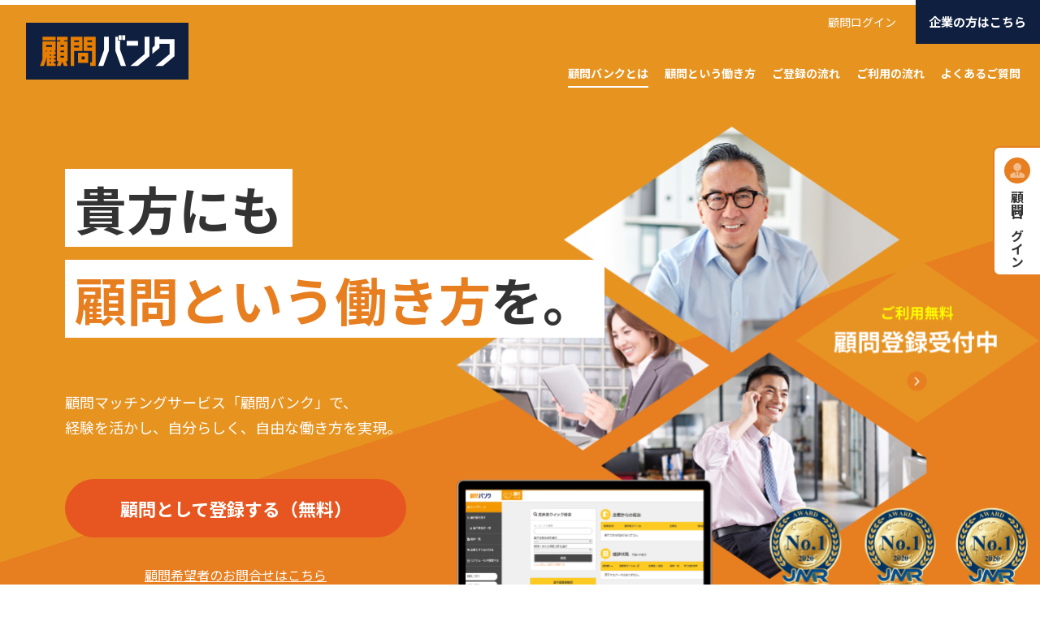

--- FILE ---
content_type: text/html; charset=UTF-8
request_url: https://common-bank.com/advisor/
body_size: 11628
content:
<!DOCTYPE html>
<html lang="ja">

<head>
    <meta charset="UTF-8">
    <meta http-equiv="X-UA-Compatible" content="IE=edge">
    <meta name="viewport" content="width=device-width, initial-scale=1.0">
    <meta name="format-detection" content="telephone=no">
	
			 <meta name="description" content="顧問マッチングサービス「顧問バンク」で、経験を活かし、自分らしく、自由な働き方を実現／登録料・サービス利用料・中間マージン不要（０円）">
		
    <link rel="shortcut icon" href="https://common-bank.com/wp-content/themes/komon/assets/img/site/favicon.ico">
    <link rel="apple-touch-icon-precomposed" href="https://common-bank.com/wp-content/themes/komon/assets/img/site/apple-touch-icon.png">
	<!-- Google Tag Manager -->
	<script>(function(w,d,s,l,i){w[l]=w[l]||[];w[l].push({'gtm.start':
	new Date().getTime(),event:'gtm.js'});var f=d.getElementsByTagName(s)[0],
	j=d.createElement(s),dl=l!='dataLayer'?'&l='+l:'';j.async=true;j.src=
	'https://www.googletagmanager.com/gtm.js?id='+i+dl;f.parentNode.insertBefore(j,f);
	})(window,document,'script','dataLayer','GTM-PVDN5KF');</script>

	<!-- Google tag (gtag.js) -->
	<script async src="https://www.googletagmanager.com/gtag/js?id=G-BBHJMC8QQ9"></script>
	<script>
  		window.dataLayer = window.dataLayer || [];
  		function gtag(){dataLayer.push(arguments);}
  		gtag('js', new Date());

		gtag('config', 'G-BBHJMC8QQ9');
	</script>	
	
	<!-- End Google Tag Manager -->
	<meta name='robots' content='max-image-preview:large' />

<!-- SEO SIMPLE PACK 3.6.2 -->
<title>顧問希望者の方はこちら | 顧問バンク</title>
<meta name="description" content="貴方にも 顧問という働き方を。 顧問マッチングサービス「顧問バンク」で、 経験を活かし、自分らしく、自由な働き方を実現。 顧問として登録する（無料） 顧問希望者のお問合せはこちら 「顧問バンク」は、企業様と顧問様をマッチングする 『プラット">
<link rel="canonical" href="https://common-bank.com/advisor/">
<meta property="og:locale" content="ja_JP">
<meta property="og:type" content="article">
<meta property="og:title" content="顧問希望者の方はこちら | 顧問バンク">
<meta property="og:description" content="貴方にも 顧問という働き方を。 顧問マッチングサービス「顧問バンク」で、 経験を活かし、自分らしく、自由な働き方を実現。 顧問として登録する（無料） 顧問希望者のお問合せはこちら 「顧問バンク」は、企業様と顧問様をマッチングする 『プラット">
<meta property="og:url" content="https://common-bank.com/advisor/">
<meta property="og:site_name" content="顧問バンク">
<meta name="twitter:card" content="summary">
<!-- / SEO SIMPLE PACK -->

<style id='global-styles-inline-css' type='text/css'>
body{--wp--preset--color--black: #000000;--wp--preset--color--cyan-bluish-gray: #abb8c3;--wp--preset--color--white: #ffffff;--wp--preset--color--pale-pink: #f78da7;--wp--preset--color--vivid-red: #cf2e2e;--wp--preset--color--luminous-vivid-orange: #ff6900;--wp--preset--color--luminous-vivid-amber: #fcb900;--wp--preset--color--light-green-cyan: #7bdcb5;--wp--preset--color--vivid-green-cyan: #00d084;--wp--preset--color--pale-cyan-blue: #8ed1fc;--wp--preset--color--vivid-cyan-blue: #0693e3;--wp--preset--color--vivid-purple: #9b51e0;--wp--preset--gradient--vivid-cyan-blue-to-vivid-purple: linear-gradient(135deg,rgba(6,147,227,1) 0%,rgb(155,81,224) 100%);--wp--preset--gradient--light-green-cyan-to-vivid-green-cyan: linear-gradient(135deg,rgb(122,220,180) 0%,rgb(0,208,130) 100%);--wp--preset--gradient--luminous-vivid-amber-to-luminous-vivid-orange: linear-gradient(135deg,rgba(252,185,0,1) 0%,rgba(255,105,0,1) 100%);--wp--preset--gradient--luminous-vivid-orange-to-vivid-red: linear-gradient(135deg,rgba(255,105,0,1) 0%,rgb(207,46,46) 100%);--wp--preset--gradient--very-light-gray-to-cyan-bluish-gray: linear-gradient(135deg,rgb(238,238,238) 0%,rgb(169,184,195) 100%);--wp--preset--gradient--cool-to-warm-spectrum: linear-gradient(135deg,rgb(74,234,220) 0%,rgb(151,120,209) 20%,rgb(207,42,186) 40%,rgb(238,44,130) 60%,rgb(251,105,98) 80%,rgb(254,248,76) 100%);--wp--preset--gradient--blush-light-purple: linear-gradient(135deg,rgb(255,206,236) 0%,rgb(152,150,240) 100%);--wp--preset--gradient--blush-bordeaux: linear-gradient(135deg,rgb(254,205,165) 0%,rgb(254,45,45) 50%,rgb(107,0,62) 100%);--wp--preset--gradient--luminous-dusk: linear-gradient(135deg,rgb(255,203,112) 0%,rgb(199,81,192) 50%,rgb(65,88,208) 100%);--wp--preset--gradient--pale-ocean: linear-gradient(135deg,rgb(255,245,203) 0%,rgb(182,227,212) 50%,rgb(51,167,181) 100%);--wp--preset--gradient--electric-grass: linear-gradient(135deg,rgb(202,248,128) 0%,rgb(113,206,126) 100%);--wp--preset--gradient--midnight: linear-gradient(135deg,rgb(2,3,129) 0%,rgb(40,116,252) 100%);--wp--preset--duotone--dark-grayscale: url('#wp-duotone-dark-grayscale');--wp--preset--duotone--grayscale: url('#wp-duotone-grayscale');--wp--preset--duotone--purple-yellow: url('#wp-duotone-purple-yellow');--wp--preset--duotone--blue-red: url('#wp-duotone-blue-red');--wp--preset--duotone--midnight: url('#wp-duotone-midnight');--wp--preset--duotone--magenta-yellow: url('#wp-duotone-magenta-yellow');--wp--preset--duotone--purple-green: url('#wp-duotone-purple-green');--wp--preset--duotone--blue-orange: url('#wp-duotone-blue-orange');--wp--preset--font-size--small: 13px;--wp--preset--font-size--medium: 20px;--wp--preset--font-size--large: 36px;--wp--preset--font-size--x-large: 42px;}.has-black-color{color: var(--wp--preset--color--black) !important;}.has-cyan-bluish-gray-color{color: var(--wp--preset--color--cyan-bluish-gray) !important;}.has-white-color{color: var(--wp--preset--color--white) !important;}.has-pale-pink-color{color: var(--wp--preset--color--pale-pink) !important;}.has-vivid-red-color{color: var(--wp--preset--color--vivid-red) !important;}.has-luminous-vivid-orange-color{color: var(--wp--preset--color--luminous-vivid-orange) !important;}.has-luminous-vivid-amber-color{color: var(--wp--preset--color--luminous-vivid-amber) !important;}.has-light-green-cyan-color{color: var(--wp--preset--color--light-green-cyan) !important;}.has-vivid-green-cyan-color{color: var(--wp--preset--color--vivid-green-cyan) !important;}.has-pale-cyan-blue-color{color: var(--wp--preset--color--pale-cyan-blue) !important;}.has-vivid-cyan-blue-color{color: var(--wp--preset--color--vivid-cyan-blue) !important;}.has-vivid-purple-color{color: var(--wp--preset--color--vivid-purple) !important;}.has-black-background-color{background-color: var(--wp--preset--color--black) !important;}.has-cyan-bluish-gray-background-color{background-color: var(--wp--preset--color--cyan-bluish-gray) !important;}.has-white-background-color{background-color: var(--wp--preset--color--white) !important;}.has-pale-pink-background-color{background-color: var(--wp--preset--color--pale-pink) !important;}.has-vivid-red-background-color{background-color: var(--wp--preset--color--vivid-red) !important;}.has-luminous-vivid-orange-background-color{background-color: var(--wp--preset--color--luminous-vivid-orange) !important;}.has-luminous-vivid-amber-background-color{background-color: var(--wp--preset--color--luminous-vivid-amber) !important;}.has-light-green-cyan-background-color{background-color: var(--wp--preset--color--light-green-cyan) !important;}.has-vivid-green-cyan-background-color{background-color: var(--wp--preset--color--vivid-green-cyan) !important;}.has-pale-cyan-blue-background-color{background-color: var(--wp--preset--color--pale-cyan-blue) !important;}.has-vivid-cyan-blue-background-color{background-color: var(--wp--preset--color--vivid-cyan-blue) !important;}.has-vivid-purple-background-color{background-color: var(--wp--preset--color--vivid-purple) !important;}.has-black-border-color{border-color: var(--wp--preset--color--black) !important;}.has-cyan-bluish-gray-border-color{border-color: var(--wp--preset--color--cyan-bluish-gray) !important;}.has-white-border-color{border-color: var(--wp--preset--color--white) !important;}.has-pale-pink-border-color{border-color: var(--wp--preset--color--pale-pink) !important;}.has-vivid-red-border-color{border-color: var(--wp--preset--color--vivid-red) !important;}.has-luminous-vivid-orange-border-color{border-color: var(--wp--preset--color--luminous-vivid-orange) !important;}.has-luminous-vivid-amber-border-color{border-color: var(--wp--preset--color--luminous-vivid-amber) !important;}.has-light-green-cyan-border-color{border-color: var(--wp--preset--color--light-green-cyan) !important;}.has-vivid-green-cyan-border-color{border-color: var(--wp--preset--color--vivid-green-cyan) !important;}.has-pale-cyan-blue-border-color{border-color: var(--wp--preset--color--pale-cyan-blue) !important;}.has-vivid-cyan-blue-border-color{border-color: var(--wp--preset--color--vivid-cyan-blue) !important;}.has-vivid-purple-border-color{border-color: var(--wp--preset--color--vivid-purple) !important;}.has-vivid-cyan-blue-to-vivid-purple-gradient-background{background: var(--wp--preset--gradient--vivid-cyan-blue-to-vivid-purple) !important;}.has-light-green-cyan-to-vivid-green-cyan-gradient-background{background: var(--wp--preset--gradient--light-green-cyan-to-vivid-green-cyan) !important;}.has-luminous-vivid-amber-to-luminous-vivid-orange-gradient-background{background: var(--wp--preset--gradient--luminous-vivid-amber-to-luminous-vivid-orange) !important;}.has-luminous-vivid-orange-to-vivid-red-gradient-background{background: var(--wp--preset--gradient--luminous-vivid-orange-to-vivid-red) !important;}.has-very-light-gray-to-cyan-bluish-gray-gradient-background{background: var(--wp--preset--gradient--very-light-gray-to-cyan-bluish-gray) !important;}.has-cool-to-warm-spectrum-gradient-background{background: var(--wp--preset--gradient--cool-to-warm-spectrum) !important;}.has-blush-light-purple-gradient-background{background: var(--wp--preset--gradient--blush-light-purple) !important;}.has-blush-bordeaux-gradient-background{background: var(--wp--preset--gradient--blush-bordeaux) !important;}.has-luminous-dusk-gradient-background{background: var(--wp--preset--gradient--luminous-dusk) !important;}.has-pale-ocean-gradient-background{background: var(--wp--preset--gradient--pale-ocean) !important;}.has-electric-grass-gradient-background{background: var(--wp--preset--gradient--electric-grass) !important;}.has-midnight-gradient-background{background: var(--wp--preset--gradient--midnight) !important;}.has-small-font-size{font-size: var(--wp--preset--font-size--small) !important;}.has-medium-font-size{font-size: var(--wp--preset--font-size--medium) !important;}.has-large-font-size{font-size: var(--wp--preset--font-size--large) !important;}.has-x-large-font-size{font-size: var(--wp--preset--font-size--x-large) !important;}
</style>
<link rel='stylesheet' id='toc-screen-css'  href='https://common-bank.com/wp-content/plugins/table-of-contents-plus/screen.min.css?ver=2106' type='text/css' media='all' />
<link rel='stylesheet' id='my-webfont01-css'  href='https://fonts.googleapis.com/css2?family=Noto+Sans+JP%3Awght%40100%3B300%3B400%3B500%3B700&#038;display=swap&#038;ver=1.0.0' type='text/css' media='all' />
<link rel='stylesheet' id='my-webfont02-css'  href='https://fonts.googleapis.com/css2?family=Open+Sans%3Aital%2Cwght%400%2C400%3B0%2C700%3B1%2C400%3B1%2C600%3B1%2C700&#038;display=swap&#038;ver=1.0.0' type='text/css' media='all' />
<link rel='stylesheet' id='my-style-css'  href='https://common-bank.com/wp-content/themes/komon/assets/css/style.css?ver=1.0.0' type='text/css' media='all' />
<link rel='stylesheet' id='my-column-css'  href='https://common-bank.com/wp-content/themes/komon/assets/css/column.css?ver=1.0.0' type='text/css' media='all' />
<meta name="cdp-version" content="1.3.2" /><style type="text/css">div#toc_container {width: 100%;}div#toc_container ul li {font-size: 100%;}</style>	</head>

<body class="page-template-default page page-id-25 page-parent">

	<!-- header -->
<header class="l-header l-header--advisors l-header-scroll hidden" id="header">
    <div class="l-header__wrap">
        <!-- logo -->
                    <div class="l-header__logo">
                <a href="https://common-bank.com/advisor"><img src="https://common-bank.com/wp-content/themes/komon/assets/img/layout/logo.svg" alt="顧問バンク" /></a>
            </div>
        
        <!-- nav -->
        <nav class="l-header__nav">
            <div class="l-header__p-nav l-header__p-nav--advisors">
                <ul><li><a target="_blank" rel="noopener" href="https://common-bank.com/advisors/sign_in/">顧問ログイン</a></li>
</ul>
                <div class="js-header-nav">
                    <ul><li class="l-header__p-nav__btn3"><p><a href="/">企業の方はこちら</a></p></li>
</ul>                </div>
            </div>

            <ul class="l-header__g-nav"><li class="current-menu-item"><a href="https://common-bank.com/advisor/" aria-current="page">顧問バンクとは</a></li>
<li><a href="https://common-bank.com/advisor/work/">顧問という働き方</a></li>
<li><a href="https://common-bank.com/advisor/flow/">ご登録の流れ</a></li>
<li><a href="https://common-bank.com/advisor/utilize/">ご利用の流れ</a></li>
<li><a href="https://common-bank.com/advisor/faq/">よくあるご質問</a></li>
</ul>        </nav>

        <!-- menu btn -->
        <div class="menu-btn">
            <a class="menu-trigger pc-none">
                <span></span>
                <span></span>
                <span></span>
            </a>
        </div>
    </div>
</header>

<!-- side login btn -->
<ul class="side-login-btn sp-none">
    <li class="side-login-btn__2">
        <a href="https://common-bank.com/advisors/sign_in/" target="_blank"></a>
        <img src="https://common-bank.com/wp-content/themes/komon/assets/img/ico/ico_komon.svg" alt="顧問ログイン" />
        <p>顧問ログイン</p>
    </li>
</ul>
	
	
	

<!-- content -->

<section class="advisors-home-kv">
    <div class="advisors-home-kv-wrap">
      <div class="advisors-home-kv__img">
        <img src="/wp-content/themes/komon/assets/img/advisors/home/kv_img.png" alt="" usemap="#usemap">
        <map name="usemap">
          <area shape="poly" coords="620,161,470,263,621,365,768,262,768,262" href="https://www.common-bank.com/advisory_entry/" target="_blank" alt="">
        </map>
      </div>
      <div class="advisors-home-kv__text">
        <p class="advisors-home-kv__bg-text">
          <span>貴方にも</span>
        </p>
        <p class="advisors-home-kv__bg-text">
          <span><span>顧問という働き方</span>を。</span>
        </p>
        <p class="advisors-home-kv__desc">
          顧問マッチングサービス「顧問バンク」で、<br class="sp-none">
          経験を活かし、自分らしく、自由な働き方を実現。
        </p>
        <div class="advisors-home-kv__btns">
          <a href="https://www.common-bank.com/advisory_entry/" target="_blank" rel="noopener">顧問として登録する（無料）</a>
        </div>
        <p class="advisors-home-kv__link">
          <a href="http://aws.common-bank.com/contact/advisor/" target="_blank" rel="noopener">顧問希望者のお問合せはこちら</a>
        </p>
      </div>
    </div>
  </section>

<!-- app 
	<section class="home-app-advisor">
		<div class="home-app-advisor-wrap">
			<img src="/wp-content/uploads/2021/06/app_illust_advisor1.png" class="app_illust">
			<img src="/wp-content/uploads/2021/06/app_illust_advisor2.png" class="app_illust2">
			<img src="/wp-content/uploads/2021/06/app_illust_advisor3.png" class="app_illust3">
			<h2 class="home-head-2">公式アプリ</h2>
			<p>顧問バンクのすべての機能を手のひらに</p>
			<h3>今すぐ無料ダウンロード</h3>
			<ul>
				<li><a href="https://apps.apple.com/jp/app/%E9%A1%A7%E5%95%8F%E3%83%90%E3%83%B3%E3%82%AF-for-%E9%A1%A7%E5%95%8F/id1563674411" target="_blank" rel="noopener"><img src="/wp-content/uploads/2021/06/app_store_badge.png"></a></li>
				<li><a href="https://play.google.com/store/apps/details?id=com.common_bank.advisors" target="_blank" rel="noopener"><img src="/wp-content/uploads/2021/06/google-play-badge.png"></a></li>
			</ul>
		</div>
	</section>
-->

  <section class="home-section advisors-home-section">
    <div class="home-wrap">
      <div class="advisors-home-about home-about">
        <div class="home-about__box">
          <p class="home-about__text">
            「顧問バンク」は、企業様と顧問様をマッチングする<br>
            <span>『プラットフォームサービス』</span> です。
          </p>
          <div class="home-about__img">
            <img src="/wp-content/themes/komon/assets/img/home/about_common_2.png" alt="">
          </div>
        </div>
      </div>
    </div>
  </section>
<!--
  <section class="home-section advisors-home-section">
    <div class="home-wrap">
      <div class="home-movie">
        <h3>サービス紹介動画</h3>
        <div class="home-movie__box">
          <div>
            <a href="https://www.youtube.com/watch?v=OjmkT_DkwWc" target="_blank" rel="noopener"><img src="/wp-content/themes/komon/assets/img/home/movie_thumbnail_1.jpg" alt=""></a>
            <p>CM動画</p>
          </div>
        </div>
      </div>
    </div>
  </section>
-->
  <section>
    <h2 class="advisors-home-head-2">顧問という働き方</h2>
    <div class="home-section advisors-home-section home-section--glay">
      <div class="home-wrap">
        <div class="home-point advisors-home-point">
          <div class="home-point__text">
            <p class="home-point__point">
              POINT<br>
              <span>1</span>
            </p>
            <h3 class="home-point__head">
              中間マージン<span>0円</span>！企業からの直接報酬。
            </h3>
            <p class="home-point__desc">
              「顧問バンク」は、中間マージンをいただいていません。依頼主の企業から、100％の報酬が顧問様に直接支払われます。報酬額や働き方も、顧問様と依頼主（企業）の間で自由に決めることができます。
            </p>
          </div>
          <div class="home-point__img">
            <img src="/wp-content/themes/komon/assets/img/advisors/home/point_img_1.jpg" alt="">
          </div>
        </div>
      </div>
    </div>
  </section>

  <section class="home-section advisors-home-section home-point-arrow1">
    <div class="home-wrap">
      <div class="home-point advisors-home-point home-point--row">
        <div class="home-point__text">
          <p class="home-point__point">
            POINT<br>
            <span>2</span>
          </p>
          <h3 class="home-point__head">
            登録料、サービス利用料<span>0円</span>！
          </h3>
          <p class="home-point__desc">
            「顧問バンク」は、依頼主（企業）から、システム利用料金をいただいているため、顧問様から登録料金やサービス利用料金をいただいておりません。WEBのシステムのため、24時間、ご自身の好きなときに無料でサービスを利用できます。
          </p>
        </div>
        <div class="home-point__img">
          <img src="/wp-content/themes/komon/assets/img/advisors/home/point_img_2.jpg" alt="">
        </div>
      </div>
      <a class="c-btn advisors-home-about-link c-btn-advisors" href="/advisor/work/"><span>顧問という働き方を詳しく見る</span></a>
    </div>
  </section>






<div class="cp-projects-section">
  
  <div class="cp-proj-header">
    <h2>案件例</h2>
  </div>
  
  <div class="cp-proj-notes">
    ※以下に掲載しているものは例になります。<br>
    ※実際の案件は随時更新されております。
  </div>

  <div class="cp-proj-grid">
    <div class="cp-proj-card">
      <div class="cp-card-title-area">
        <svg class="cp-proj-icon" viewBox="0 0 24 24"><path d="M20 6h-4V4c0-1.11-.89-2-2-2h-4c-1.11 0-2 .89-2 2v2H4c-1.11 0-1.99.89-1.99 2L2 19c0 1.11.89 2 2 2h16c1.11 0 2-.89 2-2V8c0-1.11-.89-2-2-2zm-6 0h-4V4h4v2z"/></svg>
        <h3 class="cp-proj-title">製造業界の上場企業の経営層のご紹介依頼</h3>
      </div>

      <div class="cp-reward-box">
        <div class="cp-item-label">報酬</div>
        <div class="cp-reward-text">10~20<span class="cp-reward-unit">万円/商談</span></div>
      </div>

      <div class="cp-detail-box">
        <div class="cp-item-label">案件詳細</div>
        <p class="cp-detail-text">
          製造業界の経営企画部門の方をご紹介いただき、課題解決に向けたご提案をさせていただきたく存じます。
        </p>
      </div>

      <div>
        <span class="cp-item-label">企業情報</span>
        <table class="cp-company-table">
          <tr>
            <th>業種</th>
            <td>コンサルティング業</td>
          </tr>
          <tr>
            <th>売上規模</th>
            <td>10億円～</td>
          </tr>
          <tr>
            <th>従業員規模</th>
            <td>50人～</td>
          </tr>
        </table>
      </div>

      <div class="cp-card-btn-area">
        <a href="https://common-bank.com/advisory_entry/?cv=co021" class="cp-btn-inquiry">まずは顧問登録をする</a>
      </div>
    </div>

    <div class="cp-proj-card">
      <div class="cp-card-title-area">
        <svg class="cp-proj-icon" viewBox="0 0 24 24"><path d="M20 6h-4V4c0-1.11-.89-2-2-2h-4c-1.11 0-2 .89-2 2v2H4c-1.11 0-1.99.89-1.99 2L2 19c0 1.11.89 2 2 2h16c1.11 0 2-.89 2-2V8c0-1.11-.89-2-2-2zm-6 0h-4V4h4v2z"/></svg>
        <h3 class="cp-proj-title">製造業界の特定領域の最新動向調査インタビュー</h3>
      </div>

      <div class="cp-reward-box">
        <div class="cp-item-label">報酬</div>
        <div class="cp-reward-text">30,000<span class="cp-reward-unit">円/時間</span></div>
      </div>

      <div class="cp-detail-box">
        <div class="cp-item-label">案件詳細</div>
        <p class="cp-detail-text">
          製造業界の特定領域の市場環境や最新トレンド、今後の展望について、知見のある方へのインタビューをお願いします。
        </p>
      </div>

      <div>
        <span class="cp-item-label">企業情報</span>
        <table class="cp-company-table">
          <tr>
            <th>業種</th>
            <td>製造業</td>
          </tr>
          <tr>
            <th>売上規模</th>
            <td>5000億円～</td>
          </tr>
          <tr>
            <th>従業員規模</th>
            <td>10,000人～</td>
          </tr>
        </table>
      </div>

      <div class="cp-card-btn-area">
        <a href="https://common-bank.com/advisory_entry/?cv=co021" class="cp-btn-inquiry">まずは顧問登録をする</a>
      </div>
    </div>

    <div class="cp-proj-card">
      <div class="cp-card-title-area">
        <svg class="cp-proj-icon" viewBox="0 0 24 24"><path d="M20 6h-4V4c0-1.11-.89-2-2-2h-4c-1.11 0-2 .89-2 2v2H4c-1.11 0-1.99.89-1.99 2L2 19c0 1.11.89 2 2 2h16c1.11 0 2-.89 2-2V8c0-1.11-.89-2-2-2zm-6 0h-4V4h4v2z"/></svg>
        <h3 class="cp-proj-title">海外でのフランチャイズ事業の立上支援</h3>
      </div>

      <div class="cp-reward-box">
        <div class="cp-item-label">報酬</div>
        <div class="cp-reward-text">20<span class="cp-reward-unit">万円〜</span></div>
      </div>

      <div class="cp-detail-box">
        <div class="cp-item-label">案件詳細</div>
        <p class="cp-detail-text">
          海外市場におけるフランチャイズ事業の立上げに向け、戦略設計から現地展開までを一貫してのご支援をお願いします。
        </p>
      </div>

      <div>
        <span class="cp-item-label">企業情報</span>
        <table class="cp-company-table">
          <tr>
            <th>業種</th>
            <td>専門商社</td>
          </tr>
          <tr>
            <th>売上規模</th>
            <td>100億円～</td>
          </tr>
          <tr>
            <th>従業員規模</th>
            <td>300人～</td>
          </tr>
        </table>
      </div>

      <div class="cp-card-btn-area">
        <a href="https://common-bank.com/advisory_entry/?cv=co021" class="cp-btn-inquiry">まずは顧問登録をする</a>
      </div>
    </div>
  </div>

  <div class="cp-proj-grid">
    <div class="cp-proj-card">
      <div class="cp-card-title-area">
        <svg class="cp-proj-icon" viewBox="0 0 24 24"><path d="M20 6h-4V4c0-1.11-.89-2-2-2h-4c-1.11 0-2 .89-2 2v2H4c-1.11 0-1.99.89-1.99 2L2 19c0 1.11.89 2 2 2h16c1.11 0 2-.89 2-2V8c0-1.11-.89-2-2-2zm-6 0h-4V4h4v2z"/></svg>
        <h3 class="cp-proj-title">IPO準備に伴う常勤監査役</h3>
      </div>

      <div class="cp-reward-box">
        <div class="cp-item-label">報酬</div>
        <div class="cp-reward-text">40~100<span class="cp-reward-unit">万円/月<span></div>
      </div>

      <div class="cp-detail-box">
        <div class="cp-item-label">案件詳細</div>
        <p class="cp-detail-text">
          常勤監査役として内部統制やガバナンス強化を目的とした体制構築をお願いします。
        </p>
      </div>

      <div>
        <span class="cp-item-label">企業情報</span>
        <table class="cp-company-table">
          <tr>
            <th>業種</th>
            <td>不動産業</td>
          </tr>
          <tr>
            <th>売上規模</th>
            <td>100億円～</td>
          </tr>
          <tr>
            <th>従業員規模</th>
            <td>100人～</td>
          </tr>
        </table>
      </div>

      <div class="cp-card-btn-area">
        <a href="https://common-bank.com/advisory_entry/?cv=co021" class="cp-btn-inquiry">まずは顧問登録をする</a>
      </div>
    </div>

    <div class="cp-proj-card">
      <div class="cp-card-title-area">
        <svg class="cp-proj-icon" viewBox="0 0 24 24"><path d="M20 6h-4V4c0-1.11-.89-2-2-2h-4c-1.11 0-2 .89-2 2v2H4c-1.11 0-1.99.89-1.99 2L2 19c0 1.11.89 2 2 2h16c1.11 0 2-.89 2-2V8c0-1.11-.89-2-2-2zm-6 0h-4V4h4v2z"/></svg>
        <h3 class="cp-proj-title">在庫管理・物流業務の業務改善支援</h3>
      </div>

      <div class="cp-reward-box">
        <div class="cp-item-label">報酬</div>
        <div class="cp-reward-text">5<span class="cp-reward-unit">万円/月～</span></div>
      </div>

      <div class="cp-detail-box">
        <div class="cp-item-label">案件詳細</div>
        <p class="cp-detail-text">
          在庫管理および物流業務における課題を整理し、業務プロセスの見直しや効率化による改善のアドバイスをお願いします。
        </p>
      </div>

      <div>
        <span class="cp-item-label">企業情報</span>
        <table class="cp-company-table">
          <tr>
            <th>業種</th>
            <td>製造業</td>
          </tr>
          <tr>
            <th>売上規模</th>
            <td>10億円～</td>
          </tr>
          <tr>
            <th>従業員規模</th>
            <td>50人～</td>
          </tr>
        </table>
      </div>

      <div class="cp-card-btn-area">
        <a href="https://common-bank.com/advisory_entry/?cv=co021" class="cp-btn-inquiry">まずは顧問登録をする</a>
      </div>
    </div>

    <div class="cp-proj-card">
      <div class="cp-card-title-area">
        <svg class="cp-proj-icon" viewBox="0 0 24 24"><path d="M20 6h-4V4c0-1.11-.89-2-2-2h-4c-1.11 0-2 .89-2 2v2H4c-1.11 0-1.99.89-1.99 2L2 19c0 1.11.89 2 2 2h16c1.11 0 2-.89 2-2V8c0-1.11-.89-2-2-2zm-6 0h-4V4h4v2z"/></svg>
        <h3 class="cp-proj-title">新規事業の企画・立ち上げ支援</h3>
      </div>

      <div class="cp-reward-box">
        <div class="cp-item-label">報酬</div>
        <div class="cp-reward-text">15<span class="cp-reward-unit">万円〜</span></div>
      </div>

      <div class="cp-detail-box">
        <div class="cp-item-label">案件詳細</div>
        <p class="cp-detail-text">
          市場調査から事業構想の策定、実行体制の構築まで、新規事業の企画・立ち上げを一貫しての支援をお願いします。
        </p>
      </div>

      <div>
        <span class="cp-item-label">企業情報</span>
        <table class="cp-company-table">
          <tr>
            <th>業種</th>
            <td>人材業</td>
          </tr>
          <tr>
            <th>売上規模</th>
            <td>10億円～</td>
          </tr>
          <tr>
            <th>従業員規模</th>
            <td>50人～</td>
          </tr>
        </table>
      </div>

      <div class="cp-card-btn-area">
        <a href="https://common-bank.com/advisory_entry/?cv=co021" class="cp-btn-inquiry">まずは顧問登録をする</a>
      </div>
    </div>
  </div>



  <div class="cp-section-footer">
    <a href="https://common-bank.com/advisory_entry/?cv=co021" class="cp-btn-view-all">まずは顧問登録をする</a>
  </div>

</div>



  <section class="home-section advisors-home-section home-section--orange">
    <div class="home-wrap">
      <h2 class="advisors-home-head-2 advisors-home-head-2--white">
        「顧問バンク」を選ぶ理由
      </h2>
      <p class="home-head-intro home-head-intro--white">
        「顧問様」と「企業」の間にエージェント（人）が入り紹介する既存の顧問紹介サービスと比べ、<br>
        「顧問バンク」は「顧問様」と「企業」をシステムを介してマッチングする為、エージェントの能力に左右されることなく、<br>
        自分で仕事を選び、スピーディーにアプローチすることが可能です。
      </p>
      <table class="c-table-service advisors-home-reason__table--pc sp-none">
        <tbody>
          <tr>
            <th></th>
            <th>顧問紹介サービス</th>
            <th><img src="/wp-content/themes/komon/assets/img/layout/logo.svg" alt=""></th>
          </tr>
          <tr>
            <th>紹介社数</th>
            <td>数社</td>
            <td>案件から自由に選べる</td>
          </tr>
          <tr>
            <th>紹介頻度</th>
            <td>△</td>
            <td>◎</td>
          </tr>
          <tr>
            <th>報酬</th>
            <td>基本、仲介手数料が発生</td>
            <td>報酬を100%企業から直接取得</td>
          </tr>
          <tr>
            <th>手法</th>
            <td>人が介在して紹介</td>
            <td>システムを通じて応募</td>
          </tr>
          <tr>
            <th>スピード</th>
            <td>エージェントの稼働に左右</td>
            <td>システムで即時に</td>
          </tr>
          <tr>
            <th>人材マッチ度</th>
            <td>エージェントの能力しだい</td>
            <td>自身で選べる</td>
          </tr>
        </tbody>
      </table>

      <table class="advisors-home-reason__table advisors-home-reason__table--sp pc-none">
        <tbody>
          <tr>
            <th colspan="2">顧問紹介サービス</th>
          </tr>
          <tr>
            <td>
              <span class="advisors-home-c-table-service__item">紹介社数</span>数社
            </td>
            <td>
              <span class="advisors-home-c-table-service__item">紹介頻度</span>△
            </td>
          </tr>
          <tr>
            <td>
              <span class="advisors-home-c-table-service__item">報酬</span>基本、仲介手数料が発生
            </td>
            <td>
              <span class="advisors-home-c-table-service__item">手法</span>人が介在して紹介
            </td>
          </tr>
          <tr>
            <td>
              <span class="advisors-home-c-table-service__item">スピード</span>エージェントの稼働に左右
            </td>
            <td>
              <span class="advisors-home-c-table-service__item">人材マッチ度</span>エージェントの能力しだい
            </td>
          </tr>
          <tr>
            <th colspan="2">
              <img src="/wp-content/themes/komon/assets/img/layout/logo.svg" alt="">
            </th>
          </tr>
          <tr>
            <td>
              <span class="advisors-home-c-table-service__item">紹介社数</span>案件から自由に選べる
            </td>
            <td>
              <span class="advisors-home-c-table-service__item">紹介頻度</span>◎
            </td>
          </tr>
          <tr>
            <td>
              <span class="advisors-home-c-table-service__item">報酬</span>報酬を100%企業から直接取得
            </td>
            <td>
              <span class="advisors-home-c-table-service__item">手法</span>システムを通じて応募
            </td>
          </tr>
          <tr>
            <td>
              <span class="advisors-home-c-table-service__item">スピード</span>システムで即時に
            </td>
            <td>
              <span class="advisors-home-c-table-service__item">人材マッチ度</span>自身で選べる
            </td>
          </tr>
        </tbody>
      </table>
    </div>
  </section>

  <section class="home-section advisors-home-section advisors-home-voice">
    <div class="home-wrap">
      <h2 class="advisors-home-head-2">ご依頼例と登録顧問の声</h2>
      <p class="home-head-intro">
        実際にご利用企業様から顧問様にご依頼される事例をご紹介いたします。
      </p>
      <ul>
        <li>
          <p><span>68</span>歳</p>
          <div>
            <p class="advisors-home-voice__head">定年後、生涯現役を目指す</p>
            <p>
              販売会社の採用、人事制度の構築支援のお仕事をいただきました。<br>
              「顧問バンク」に登録したところ、会社の急成長に、採用や人事教育、評価制度が追い付けない課題を抱えている販売会社の公募案件を発見。<br>
              まさに「総務人事畑で40年つとめ、会社の成長とともに組織を作り上げてきた自身の経験が活かせるのではないか？」と思い応募しました。<br>
              私は転職経験がなく、1社しか勤めたことがなかったので、スタッフに活用方法を教えていただき「顧問バンク」のシステムを使って自分で働きたい仕事と会社が選べることが新鮮でした。<br>
              新しい人との出会いもあり、現役で仕事ができることに喜びを感じています。
            </p>
          </div>
        </li>
        <li>
          <p><span>45</span>歳</p>
          <div>
            <p class="advisors-home-voice__head">
              元ベンチャー企業幹部、複数の会社と顧問契約中
            </p>
            <p>
              私自身ベンチャー企業の立ち上げを経験し、自分の経験やノウハウを活かしたいと「顧問バンク」にプロフィールを掲載したところ、新規事業への進出に課題を抱える経営者さまからお声掛けいただきました。<br>
              経営課題は「本業のコールセンター事業が順調なうちに新しい事業の柱をつくりたい」とのこと。<br>
              直接経営者さまとコミュニケーションがとれたことで社内の事情「保守的な組織」を事前に把握でき、<br>
              そこで、改革を進めるために、社長のパートナーの立ち位置と権限を条件に、ご支援をさせていただくことになりました。<br>
              新たな組織と市場ですが、自分も勉強しつつ刺激的な体験ができています。
            </p>
          </div>
        </li>
        <li>
          <p><span>52</span>歳</p>
          <div>
            <p class="advisors-home-voice__head">顧問業として独立</p>
            <p>
              販路開拓に悩んでいる広告代理店様の顧問を務めさせていただきました。<br>
              持っている商材が魅力的だったので、自分の接点のある販売代理店を3社紹介させていただき、<br>
              うち2社と販売代理店契約を結ぶことができました。<br>
              マージンの高い、売りやすい商材を紹介できたので販売代理店からも感謝の言葉をいただきました。<br>
              「人」と「人」をつなげることで、社会に貢献できたことが何よりうれしいです。
            </p>
          </div>
        </li>
      </ul>
    </div>
  </section>

  <section class="home-section advisors-home-section home-section--glay">
    <div class="home-wrap">
      <h2 class="advisors-home-head-2">ご登録の流れ</h2>
      <ul class="home-flow__list advisors-home-flow__list">
        <li class="home-flow__reg">顧問登録</li>
        <li>顧問登録審査</li>
        <li>審査結果通知</li>
      </ul>
      <p class="home-head-intro">
        顧問希望者の方が、「顧問バンク」へご登録いただく流れを説明します。
      </p>
      <a class="c-btn c-btn-advisors" href="/advisor/flow/"><span>ご登録の流れについて詳しく見る</span></a>
    </div>
  </section>

  <section class="home-section advisors-home-section home-section--orange">
    <div class="home-wrap">
      <h2 class="advisors-home-head-2 advisors-home-head-2--white">
        ご利用の流れ
      </h2>
      <p class="home-head-intro home-head-intro--white">
        「顧問バンク」のご登録から、お仕事を行うまでの流れを、説明します。
      </p>
      <ol class="advisors-home-image__list">
        <li>
          <p class="advisors-home-image__list-number">1</p>
          <img src="/wp-content/themes/komon/assets/img/advisors/utilize/ico_utilize_01.svg" alt="">
          <p class="advisors-home-image__list-text">顧問登録</p>
        </li>
        <li>
          <p class="advisors-home-image__list-number">2</p>
          <img src="/wp-content/themes/komon/assets/img/advisors/utilize/ico_utilize_02.svg" alt="">
          <p class="advisors-home-image__list-text">
            プロフィールを充実させる
          </p>
        </li>
        <li class="advisors-home-image__2col">
          <p class="advisors-home-image__list-number">3</p>
          <div class="advisors-home-image__2col-box">
            <div>
              <img src="/wp-content/themes/komon/assets/img/advisors/utilize/ico_utilize_03.svg" alt="">
              <p class="advisors-home-image__list-text">案件票に応募する</p>
            </div>
            <div>
              <img src="/wp-content/themes/komon/assets/img/advisors/utilize/ico_utilize_04.svg" alt="">
              <p class="advisors-home-image__list-text">
                企業からスカウトを受ける
              </p>
            </div>
          </div>
        </li>
        <li>
          <p class="advisors-home-image__list-number">4</p>
          <img src="/wp-content/themes/komon/assets/img/advisors/utilize/ico_utilize_05.svg" alt="">
          <p class="advisors-home-image__list-text">チャットですり合わせ</p>
        </li>
        <li>
          <p class="advisors-home-image__list-number">5</p>
          <img src="/wp-content/themes/komon/assets/img/advisors/utilize/ico_utilize_06.svg" alt="">
          <p class="advisors-home-image__list-text">企業との面談</p>
        </li>
        <li>
          <p class="advisors-home-image__list-number">6</p>
          <img src="/wp-content/themes/komon/assets/img/advisors/utilize/ico_utilize_07.svg" alt="">
          <p class="advisors-home-image__list-text">ご契約</p>
        </li>
        <li>
          <p class="advisors-home-image__list-number">7</p>
          <img src="/wp-content/themes/komon/assets/img/advisors/utilize/ico_utilize_08.svg" alt="">
          <p class="advisors-home-image__list-text">お仕事開始</p>
        </li>
      </ol>
      <a class="c-btn c-btn-advisors c-btn-advisors--white" href="/advisor/utilize/"><span>ご利用の流れを詳しく見る</span></a>
    </div>
  </section>



<section class="home-section advisors-home-section">
      <div class="home-wrap">
        <h2 class="advisors-home-head-2">よくあるご質問</h2>
        <p class="home-head-intro">
          「顧問バンク」のサービスについて、ご不明点がある場合はFAQ（よくある質問）をご確認ください。
        </p>

<!-- よくあるご質問 最初の3つのFAQを表示する -->
<div class="home-faq advisors-home-faq"><p class="home-faq__q">「顧問バンク」は何故、「無料」で登録、利用できるのですか？</p><p class="home-faq__a">「顧問バンク」は、依頼主（企業）から、システム利用料金をいただいているため、顧問様からの登録料金やサービス利用料金はいただいておりません。</p></div><div class="home-faq advisors-home-faq"><p class="home-faq__q">「顧問バンク」に登録する報酬メリットは？</p><p class="home-faq__a">「顧問バンク」は、依頼主（企業）から仲介手数料をいただいておりません。<br />企業からの報酬が100％直接、顧問様に支払われます。より高い報酬が期待できます。</p>
</div><div class="home-faq advisors-home-faq"><p class="home-faq__q">顧問経験がありません。顧問登録可能でしょうか？</p><p class="home-faq__a">顧問や社外顧問のご経験がなくても問題ありません。<br />ご自身の業界や業務の経験をベースに、活躍することができます。</p>
</div></div>

        <a class="c-btn c-btn-advisors" href="/advisor/faq/">
           <span>よくあるご質問をもっと見る</span>
        </a>
    </div>
</section>



<style>
  /* --- ベーススタイル --- */
  .cp-projects-section {
    width: 100%;
    max-width: 1100px;
    margin: 50px auto;
    box-sizing: border-box;
    color: #333;
  }

  /* --- ヘッダー --- */
  .cp-proj-header {
    background-color: #f2f2f2;
    border-left: 6px solid #E77E20; /* オレンジ色の線 */
    padding: 15px 20px;
    margin-bottom: 10px;
  }

  .cp-proj-header h2 {
    margin: 0;
    padding: 0;
    font-size: 1.6rem;
    font-weight: bold;
    color: #333;
    border: none;
    background: none;
  }

  /* --- 注釈テキスト --- */
  .cp-proj-notes {
    font-size: 1.6rem;
    color: #ff4444; /* 赤文字 */
    margin-bottom: 30px;
    line-height: 1.5;
  }

  /* --- グリッドレイアウト（PCは3列） --- */
  .cp-proj-grid {
    display: grid;
    grid-template-columns: repeat(3, 1fr);
    gap: 20px;
    margin-bottom: 40px;
  }

  /* --- カード本体 --- */
  .cp-proj-card {
    border: 4px solid #E77E20; /* オレンジの太枠 */
    padding: 15px;
    background-color: #fff;
    display: flex;
    flex-direction: column;
    box-sizing: border-box;
    position: relative;
  }

  /* --- カードタイトル（アイコン＋テキスト） --- */
  .cp-card-title-area {
    display: flex;
    align-items: center;
    margin-bottom: 15px;
    padding-bottom: 10px;
    border-bottom: 1px solid #ddd;
  }

  .cp-proj-icon {
    width: 24px;
    height: 24px;
    fill: #E77E20; /* アイコン色 */
    margin-right: 8px;
    flex-shrink: 0;
  }

  .cp-proj-title {
    font-size: 1.6rem;
    font-weight: bold;
    margin: 0;
    line-height: 1.3;
  }

  /* --- 各セクションの見出し（◆など） --- */
  .cp-item-label {
    font-size: 1.2rem;
    font-weight: bold;
    margin-bottom: 5px;
    display: flex;
    align-items: center;
  }

  .cp-item-label::before {
    content: "◆";
    color: #333;
    font-size: 1.2rem;
    margin-right: 5px;
  }

  /* --- 報酬エリア --- */
  .cp-reward-box {
    margin-bottom: 15px;
  }
  
  .cp-reward-text {
    font-size: 3rem;
    font-weight: bold;
    color: #E77E20;
    line-height: 1.2;
  }
  
  .cp-reward-unit {
    font-size: 1.6rem;
    color: #333;
    font-weight: normal;
  }

  /* --- 案件詳細テキスト --- */
  .cp-detail-text {
    font-size: 1.6rem;
    line-height: 1.5;
    margin-bottom: 20px;
    height: 80px; /* ある程度高さを揃える */
    overflow: hidden;
  }

  /* --- 企業情報ラベル --- */
  .cp-company-label {
    display: inline-block;
    background-color: #0E1F3F; /* 濃紺 */
    color: #fff;
    font-size: 1.6rem;
    padding: 2px 8px;
    border-radius: 10px;
    margin-bottom: 5px;
  }

  /* --- 企業情報テーブル --- */
  .cp-company-table {
    width: 100%;
    border-collapse: collapse;
    font-size: 1.2rem;
    margin-bottom: 30px; /* ボタン配置スペース確保 */
  }

  .cp-company-table tr {
    border-bottom: 1px solid #ddd;
  }

  .cp-company-table th {
    background-color: #0E1F3F; /* 左側の濃紺背景 */
    color: #fff;
    padding: 6px;
    font-size: 1.2rem;
    text-align: center;
    width: 35%; /* ラベル幅 */
    font-weight: normal;
    white-space: nowrap;
  }

  .cp-company-table td {
    padding: 6px 8px;
    background-color: #f9f9f9;
    font-size: 1.2rem;
    color: #333;
  }

  /* --- カード内の「問い合わせ」ボタン --- */
  .cp-card-btn-area {
    text-align: right;
    margin-top: auto; /* 下部に押し付け */
  }

  .cp-btn-inquiry {
    display: inline-block;
    background-color: #E77E20;
    color: #fff;
    font-size: 1.6rem;
    font-weight: bold;
    padding: 4px 12px;
    border-radius: 15px;
    text-decoration: none;
  }
  
  .cp-btn-inquiry:hover {
    opacity: 0.8;
  }

  /* --- セクション下の「すべての案件を見る」ボタン --- */
  .cp-section-footer {
    text-align: right;
  }

  .cp-btn-view-all {
    display: inline-block;
    background-color: #E75620; /* 少し濃いオレンジ */
    color: #fff;
    font-size: 1.6rem;
    font-weight: bold;
    padding: 12px 30px;
    border-radius: 30px;
    text-decoration: none;
    box-shadow: 0 2px 5px rgba(0,0,0,0.2);
  }
  
  .cp-btn-view-all:hover {
    opacity: 0.8;
  }

  /* --- レスポンシブ対応 --- */
  @media (max-width: 768px) {
    .cp-projects-section {
      padding: 0 15px;
    }
    
    .cp-proj-grid {
      grid-template-columns: 1fr; /* スマホは1列 */
      gap: 30px;
    }

    .cp-detail-text {
      height: auto; /* スマホでは高さを制限しない */
    }
  }
</style>

<style>
.l-under-wrap.advisors-utilize{
  margin-top:0;
}
</style>
		
		 
		<!-- cta -->
<section class="cta-section cta-section--advisors">
    <div class="cta-wrap">
        <div class="cta-ttl cta-ttl--advisors">
            <h2>
                <img src="https://common-bank.com/wp-content/themes/komon/assets/img/layout/logo.svg" alt="顧問バンク">
                ご検討の方へ
            </h2>
        </div>
        <div class="cta-boxs--advisors">
            <div class="cta-boxs__img">
                <div class="cta-boxs__img-title">
                    <p><span>ご利用無料</span>顧問登録受付中</p>
                </div>
                <img src="https://common-bank.com/wp-content/themes/komon/assets/img/advisors/cta/app_img.png"
                    alt="ご利用無料顧問登録受付中">
            </div>
            <div class="cta-boxs__content">
                <p>顧問のご登録はこちらのページから行えます。</p>
                <a class="c-btn" href="https://www.common-bank.com/advisory_entry/"
                    target="_blank"><span>顧問として登録する（無料）</span></a>
            </div>
        </div>
        <div class="cta-boxs--advisors-btn">
            <a class="c-btn c-btn--white" href="https://www.common-bank.com/contact/advisor/"
                target="_blank"><span>顧問希望者のお問合せはこちら</span></a>
        </div>
    </div>
</section>



<section class="home-section advisors-home-section">
    <div class="home-wrap">
        <h2 class="advisors-home-head-2">コラム</h2>
        <div class="home-column">
                        <div>
                <p>2026/01/07</p>
                <a href="https://common-bank.com/column/referral-sales-5steps/">紹介営業のはじめ方：属人化を排除し、継続的に高確度リードを生み出す5つのステップ</a>
            </div>
                        <div>
                <p></p>
                <a href="https://common-bank.com/column/referral-sales-know-how/">「紹介をもらう営業」の技術：高確率で依頼を受け入れてもらうための戦略と実行方法</a>
            </div>
                        <div>
                <p></p>
                <a href="https://common-bank.com/column/referral-sales-tips10/">リファラル営業成功の極意：プロが実践する「紹介される仕組み」と成功の秘訣10選</a>
            </div>
                    </div>
        <a class="c-btn c-btn-advisors" href="https://common-bank.com/column/"><span>コラムをもっと見る</span></a>
    </div>
</section>



<section class="home-section advisors-home-section home-section--glay">
    <div class="home-wrap home-news">
        <div class="home-news__text">
            <h2 class="advisors-home-head-2 advisors-home-head-2--left">
                新着情報
            </h2>
            <p class="c-btn-text sp-none c-btn-text-advisors">
                <a href="https://common-bank.com/news/"><span>一覧を見る</span></a>
            </p>
        </div>
                        <ul class="home-news__list">
                        <li>
    <p>2025/12/10</p>
    <a href="https://common-bank.com/news/common-bank-meetup20/">2025/12/5 顧問バンク大忘年会2025</a>
</li>                        <li>
    <p>2025/12/02</p>
    <a href="https://common-bank.com/news/20251202/">株主変更のお知らせ</a>
</li>                        <li>
    <p>2025/11/06</p>
    <a href="https://common-bank.com/news/common-bank-meetup19/">第1回 顧問バンクゴルフコンペを開催しました！</a>
</li>                        <li>
    <p>2025/09/03</p>
    <a href="https://common-bank.com/news/common-bank-meetup18/">第5回 bar顧問バンク を開催しました</a>
</li>                        <li>
    <p>2025/07/31</p>
    <a href="https://common-bank.com/news/common-bank-meetup17/">第2回　顧問バンクセミナー を開催しました！</a>
</li>                    </ul>
        
                <a class="c-btn c-btn-advisors pc-none" href="https://common-bank.com/news/"><span>一覧を見る</span></a>
    </div>
</section>




<ul class="l-footer-link sp-none"><li class="current-menu-item"><a href="https://common-bank.com/advisor/" aria-current="page">HOME</a></li>
<li><a href="https://common-bank.com/advisor/work/">顧問という働き方</a></li>
<li><a href="https://common-bank.com/advisor/flow/">ご登録の流れ</a></li>
<li><a href="https://common-bank.com/advisor/utilize/">ご利用の流れ</a></li>
<li><a href="https://common-bank.com/advisor/faq/">よくあるご質問</a></li>
</ul>
<ul class="l-footer-sub-link sp-none"><li><a href="https://common-bank.com/companies/sign_in/">企業ログイン</a></li>
<li><a href="https://common-bank.com/advisors/sign_in/">顧問ログイン</a></li>
<li><a href="/">企業の方はこちら</a></li>
</ul>
		<footer class="l-footer js-footer">
			<div>
				<a href="https://common-bank.com/"><img src="/wp-content/themes/komon/assets/img/layout/logo.svg" alt="" /></a>
			</div>
			<ul><li><p><a href="https://common-bank.com/company/">運営会社</a></p></li>
<li><p><a href="https://common-bank.com/privacypolicy/">プライバシーポリシー</a></p></li>
<li><p><a href="https://common-bank.com/wp-content/uploads/2023/06/cookie.pdf">Cookieポリシー</a></p></li>
</ul>			<p>Copyright (C) 2026 顧問バンク. All Rights Reserved.</p>
		</footer>

		<!-- script -->
		<script type='text/javascript' src='https://ajax.googleapis.com/ajax/libs/jquery/2.1.3/jquery.min.js?ver=1.0.0' id='my-jquery-js'></script>
<script type='text/javascript' src='https://common-bank.com/wp-content/themes/komon/assets/js/common.js?ver=1.0.0' id='my-common-js'></script>
<script type='text/javascript' src='https://common-bank.com/wp-content/themes/komon/assets/js/scroll.js?ver=1.0.0' id='my-scroll-js'></script>
<script type='text/javascript' src='https://common-bank.com/wp-content/themes/komon/assets/js/trigger.js?ver=1.0.0' id='my-trigger-js'></script>

		<!-- Google Tag Manager (noscript) -->
		<noscript><iframe src="https://www.googletagmanager.com/ns.html?id=GTM-PVDN5KF"
		height="0" width="0" style="display:none;visibility:hidden"></iframe></noscript>
		<!-- End Google Tag Manager (noscript) -->

<!-- SATORIポップアップ SATORIポップアップ 
<div id="satori__creative_container">
    <script id="-_-satori_creative-_-" src="//delivery.satr.jp/js/creative_set.js" data-key="a1f171d868b6585a"></script>
</div>-->

	</body>

</html>

--- FILE ---
content_type: text/css
request_url: https://common-bank.com/wp-content/themes/komon/assets/css/style.css?ver=1.0.0
body_size: 15305
content:
@charset "UTF-8";

/* 
html5doctor.com Reset Stylesheet
v1.6.1
Last Updated: 2010-09-17
Author: Richard Clark - http://richclarkdesign.com 
Twitter: @rich_clark
*/
html,
body,
div,
object,
iframe,
h1,
h2,
h3,
h4,
h5,
h6,
p,
blockquote,
pre,
abbr,
address,
cite,
code,
del,
dfn,
em,
img,
ins,
kbd,
q,
samp,
small,
strong,
sub,
sup,
var,
b,
i,
dl,
dt,
dd,
ol,
ul,
li,
fieldset,
form,
label,
legend,
table,
caption,
tbody,
tfoot,
thead,
tr,
th,
td,
article,
aside,
canvas,
details,
figcaption,
figure,
footer,
header,
hgroup,
menu,
nav,
section,
summary,
time,
mark,
audio,
video {
  margin: 0;
  padding: 0;
  border: 0;
  outline: 0;
  font-size: 62.5%;
  vertical-align: baseline;
  background: transparent;
  line-height: 1.75;
}

@media (max-width: 767px) {

  html,
  body,
  div,
  object,
  iframe,
  h1,
  h2,
  h3,
  h4,
  h5,
  h6,
  p,
  blockquote,
  pre,
  abbr,
  address,
  cite,
  code,
  del,
  dfn,
  em,
  img,
  ins,
  kbd,
  q,
  samp,
  small,
  strong,
  sub,
  sup,
  var,
  b,
  i,
  dl,
  dt,
  dd,
  ol,
  ul,
  li,
  fieldset,
  form,
  label,
  legend,
  table,
  caption,
  tbody,
  tfoot,
  thead,
  tr,
  th,
  td,
  article,
  aside,
  canvas,
  details,
  figcaption,
  figure,
  footer,
  header,
  hgroup,
  menu,
  nav,
  section,
  summary,
  time,
  mark,
  audio,
  video {
    font-size: 55%;
  }
}

html {
  scroll-behavior: smooth;
}

body {
  line-height: 1;
  color: #333;
  font-family: 'Noto Sans JP', 'Open Sans', 'メイリオ', 'Meiryo', sans-serif;
  font-weight: 400;
}

article,
aside,
details,
figcaption,
figure,
footer,
header,
hgroup,
menu,
nav,
section {
  display: block;
}

nav ul {
  list-style: none;
}

blockquote,
q {
  quotes: none;
}

blockquote:before,
blockquote:after,
q:before,
q:after {
  content: '';
  content: none;
}

a {
  margin: 0;
  padding: 0;
  font-size: 100%;
  vertical-align: baseline;
  background: transparent;
  word-break: break-all;
  color: #333;
}

/* change colours to suit your needs */
ins {
  background-color: #ff9;
  color: #000;
  text-decoration: none;
}

/* change colours to suit your needs */
mark {
  background-color: #ff9;
  color: #000;
  font-style: italic;
  font-weight: bold;
}

del {
  text-decoration: line-through;
}

abbr[title],
dfn[title] {
  border-bottom: 1px dotted;
  cursor: help;
}

table {
  border-collapse: collapse;
  border-spacing: 0;
}

/* change border colour to suit your needs */
hr {
  display: block;
  height: 1px;
  border: 0;
  border-top: 1px solid #cccccc;
  margin: 1em 0;
  padding: 0;
}

input,
select {
  vertical-align: middle;
}

*,
*::before,
*::after {
  -webkit-box-sizing: border-box;
  box-sizing: border-box;
}

.clearfix::after {
  content: "";
  display: block;
  clear: both;
}

img {
  display: block;
  width: 100%;
}

/* レスポンシブ表示 */
@media only screen and (min-width: 768px) {
  .pc-none {
    display: none !important;
  }
}

@media only screen and (max-width: 767px) {
  .sp-none {
    display: none !important;
  }
}

/* aリンク PCでクリック非表示 */
@media (min-width: 768px) {
  a[href*="tel:"] {
    pointer-events: none;
    cursor: default;
    text-decoration: none;
  }
}

body {
  min-width: 1100px;
}

@media (max-width: 767px) {
  body {
    min-width: auto;
  }
}

.l-header {
  position: fixed;
  top: 0;
  z-index: 100;
  width: 100%;
  min-width: 1100px;
  background-color: rgba(26, 47, 87, 0.9);
}

@media (max-width: 767px) {
  .l-header {
    min-width: auto;
    padding: 16px;
  }
}

.l-header .l-header__wrap {
  position: relative;
  display: -webkit-box;
  display: -ms-flexbox;
  display: flex;
  -webkit-box-pack: justify;
  -ms-flex-pack: justify;
  justify-content: space-between;
  -webkit-box-align: center;
  -ms-flex-align: center;
  align-items: center;
  max-width: 1600px;
  margin: 0 auto;
}

.l-header .l-header__logo {
  width: 200px;
  margin: 0 0 0 32px;
}

@media (max-width: 767px) {
  .l-header .l-header__logo {
    width: 120px;
    margin: 0;
  }
}

.l-header .l-header__logo--temp {
  margin-top: 24px;
  margin-bottom: 24px;
}

@media (max-width: 767px) {
  .l-header .l-header__logo--temp {
    margin: 0;
  }
}

@media (max-width: 767px) {
  .l-header .l-header__nav {
    display: none;
  }
}

.l-header .l-header__nav .l-header__p-nav {
  display: -webkit-box;
  display: -ms-flexbox;
  display: flex;
  -webkit-box-pack: end;
  -ms-flex-pack: end;
  justify-content: flex-end;
  -webkit-box-align: center;
  -ms-flex-align: center;
  align-items: center;
}

.l-header .l-header__nav .l-header__p-nav>ul {
  display: -webkit-box;
  display: -ms-flexbox;
  display: flex;
  margin: 0 24px 0 0;
}

.l-header .l-header__nav .l-header__p-nav>ul li+.l-header .l-header__nav .l-header__p-nav>ul li {
  margin: 0 0 0 16px;
  padding: 0 0 0 16px;
  border-left: 1px solid rgba(255, 255, 255, 0.4);
}

.l-header .l-header__nav .l-header__p-nav>ul li a {
  font-size: 1.4rem;
  color: #fff;
  text-decoration: none;
}

.l-header .l-header__nav .l-header__p-nav>ul li a:hover {
  text-decoration: underline;
}

.l-header .l-header__nav .l-header__p-nav>p {
  margin: 0 24px;
}

.l-header .l-header__nav .l-header__p-nav>p a {
  font-size: 1.4rem;
  color: #fff;
  text-decoration: none;
}

.l-header .l-header__nav .l-header__p-nav>p a:hover {
  text-decoration: underline;
}

.l-header .l-header__nav .l-header__p-nav>div {
  display: -webkit-box;
  display: -ms-flexbox;
  display: flex;
}

.l-header .l-header__nav .l-header__p-nav>div p:first-child {
  border-right: 1px solid #0E1F3F;
}

.l-header .l-header__nav .l-header__p-nav>div p a {
  display: block;
  padding: 14px 16px;
  font-size: 1.5rem;
  font-weight: bold;
  color: #1A2F57;
  text-decoration: none;
  background-color: #fff;
}

.l-header .l-header__nav .l-header__p-nav>div p a:hover {
  opacity: 0.8;
}

.l-header .l-header__nav .l-header__p-nav>div .l-header__p-nav__btn2 a {
  color: #fff;
  background-color: #1957A0;
}

.l-header .l-header__nav .l-header__p-nav>div .l-header__p-nav__btn3 a {
  color: #fff;
  background-color: #E77E20;
}

.l-header .l-header__nav .l-header__g-nav {
  display: -webkit-box;
  display: -ms-flexbox;
  display: flex;
  -webkit-box-pack: end;
  -ms-flex-pack: end;
  justify-content: flex-end;
  padding: 24px 24px 24px 0;
}

.l-header .l-header__nav .l-header__g-nav li {
  position: relative;
}

.l-header .l-header__nav .l-header__g-nav li:hover:after,
.l-header .l-header__nav .l-header__g-nav li.active:after {
  display: block;
  content: '';
  position: absolute;
  bottom: -6px;
  width: 100%;
  height: 2px;
  background-color: #fff;
}

@media (max-width: 767px) {

  .l-header .l-header__nav .l-header__g-nav li:hover:after,
  .l-header .l-header__nav .l-header__g-nav li.active:after {
    content: none;
  }
}

.l-header .l-header__nav .l-header__g-nav li:not(:first-child) {
  margin: 0 0 0 20px;
}

.l-header .l-header__nav .l-header__g-nav li a {
  font-size: 1.4rem;
  font-weight: bold;
  color: #fff;
  text-decoration: none;
}

.l-header--advisors {
  background-color: rgba(231, 147, 32, 0.9);
}

.l-header--advisors .l-header__wrap .l-header__nav.active {
  background-color: #E77E20;
}

.l-header--advisors .l-header__wrap .l-header__p-nav--advisors ul {
  margin-right: 24px;
}

.l-header--advisors .l-header__wrap .l-header__p-nav--advisors>div p.l-header__p-nav__btn3 a {
  background-color: #0E1F3F;
}

.l-header-scroll {
  -webkit-transition: all 0.5s ease;
  transition: all 0.5s ease;
}

.hidden {
  background: none;
  -webkit-transition: all 0.5s ease;
  transition: all 0.5s ease;
}

.side-login-btn {
  position: fixed;
  top: 180px;
  right: -2px;
  z-index: 100;
}

.side-login-btn li {
  position: relative;
  padding: 12px;
  background-color: #fff;
  border-radius: 8px 0 0 8px;
  list-style-type: none;
  max-height: 160px;
}

.side-login-btn li+li {
  margin: 20px 0 0;
}

.side-login-btn li.side-login-btn__1 {
  border: 2px solid #35986A;
}

.side-login-btn li.side-login-btn__1:hover {
  background-color: #E1F1EB;
}

.side-login-btn li.side-login-btn__2 {
  border: 2px solid #E77E20;
}

.side-login-btn li.side-login-btn__2:hover {
  background-color: #FCF3EB;
}

.side-login-btn li a {
  position: absolute;
  top: 0;
  left: 0;
  height: 100%;
  width: 100%;
  z-index: 10;
}

.side-login-btn li img {
  display: block;
  width: 32px;
}

.side-login-btn li p {
  margin: 8px 0 0 2px;
  -webkit-writing-mode: vertical-rl;
  -ms-writing-mode: tb-rl;
  writing-mode: vertical-rl;
  text-decoration: none;
  font-size: 1.6rem;
  font-weight: bold;
}

.menu-btn {
  position: absolute;
  top: 12px;
  right: 0;
}

.menu-trigger,
.menu-trigger span {
  display: inline-block;
  -webkit-transition: all .4s;
  transition: all .4s;
  -webkit-box-sizing: border-box;
  box-sizing: border-box;
}

.menu-trigger {
  position: relative;
  width: 24px;
  height: 17px;
}

.menu-trigger span {
  position: absolute;
  left: 0;
  width: 100%;
  height: 3px;
  background-color: #fff;
  border-radius: 4px;
}

.menu-trigger.active span {
  background-color: #fff;
}

.menu-trigger span:nth-of-type(1) {
  top: 0;
}

.menu-trigger span:nth-of-type(2) {
  top: 7px;
}

.menu-trigger span:nth-of-type(3) {
  bottom: 0;
}

.menu-trigger.active span:nth-of-type(1) {
  -webkit-transform: translateY(9px) rotate(-45deg);
  transform: translateY(9px) rotate(-45deg);
}

.menu-trigger.active span:nth-of-type(2) {
  opacity: 0;
}

.menu-trigger.active span:nth-of-type(3) {
  -webkit-transform: translateY(-5px) rotate(45deg);
  transform: translateY(-5px) rotate(45deg);
}

.l-header__nav.active {
  position: fixed;
  top: 74px;
  left: 0;
  display: -webkit-box;
  display: -ms-flexbox;
  display: flex;
  -ms-flex-wrap: wrap;
  flex-wrap: wrap;
  -webkit-box-orient: vertical;
  -webkit-box-direction: reverse;
  -ms-flex-direction: column-reverse;
  flex-direction: column-reverse;
  width: 100%;
  background-color: #0E1F3F;
}

.l-header__nav.active .l-header__p-nav {
  display: block;
  width: 100%;
}

.l-header__nav.active .l-header__p-nav>ul {
  display: -webkit-box;
  display: -ms-flexbox;
  display: flex;
  -webkit-box-pack: center;
  -ms-flex-pack: center;
  justify-content: center;
  margin: 0 0 16px;
}

.l-header__nav.active .l-header__p-nav>ul li+.l-header__nav.active .l-header__p-nav>ul li {
  margin: 0 0 0 16px;
  padding: 0 0 0 16px;
  border-left: 1px solid rgba(255, 255, 255, 0.4);
}

.l-header__nav.active .l-header__p-nav>ul li a {
  font-size: 1.4rem;
  color: #fff;
  text-decoration: none;
}

.l-header__nav.active .l-header__p-nav>ul li a:hover {
  text-decoration: underline;
}

.l-header__nav.active .l-header__p-nav>p {
  margin: 0 0 24px;
  text-align: center;
}

.l-header__nav.active .l-header__p-nav>p a {
  font-size: 1.4rem;
  color: #fff;
  text-decoration: none;
}

.l-header__nav.active .l-header__p-nav>p a:hover {
  text-decoration: underline;
}

.l-header__nav.active .l-header__p-nav>div {
  display: -webkit-box;
  display: -ms-flexbox;
  display: flex;
  -ms-flex-wrap: wrap;
  flex-wrap: wrap;
}

.l-header__nav.active .l-header__p-nav>div p {
  width: 33.333%;
}

.l-header__nav.active .l-header__p-nav>div p a {
  display: block;
  padding: 14px 27px;
  font-size: 1.6rem;
  font-weight: bold;
  color: #1A2F57;
  text-align: center;
  text-decoration: none;
  background-color: #fff;
}

.l-header__nav.active .l-header__p-nav>div p a:hover {
  opacity: 0.8;
}

.l-header__nav.active .l-header__p-nav>div .l-header__p-nav__btn2 a {
  color: #fff;
  background-color: #1957A0;
}

.l-header__nav.active .l-header__p-nav>div .l-header__p-nav__btn3 {
  width: 100%;
}

.l-header__nav.active .l-header__p-nav>div .l-header__p-nav__btn3 a {
  color: #fff;
  background-color: #E77E20;
}

.l-header__nav.active .l-header__g-nav {
  display: block;
  padding: 24px 4% 16px;
  width: 100%;
}

.l-header__nav.active .l-header__g-nav li {
  text-align: center;
}

.l-header__nav.active .l-header__g-nav li:hover:after {
  content: none;
}

.l-header__nav.active .l-header__g-nav li:not(:first-child) {
  margin: 20px 0 0;
}

.l-header__nav.active .l-header__g-nav li a {
  position: relative;
  font-size: 1.6rem;
  font-weight: bold;
  color: #fff;
  text-decoration: none;
}

.l-footer-link {
  display: -webkit-box;
  display: -ms-flexbox;
  display: flex;
  -webkit-box-pack: center;
  -ms-flex-pack: center;
  justify-content: center;
  width: 1100px;
  margin: 64px auto 32px;
}

.l-footer-link li {
  list-style-type: none;
  padding: 0 20px;
}

.l-footer-link li:not(:first-child) {
  border-left: 1px solid #E0E0E0;
}

.l-footer-link li a {
  font-size: 1.6rem;
  font-weight: bold;
  color: #333;
  text-decoration: none;
}

.l-footer-link li a:hover {
  text-decoration: underline;
}

.l-footer-sub-link {
  display: -webkit-box;
  display: -ms-flexbox;
  display: flex;
  -webkit-box-pack: center;
  -ms-flex-pack: center;
  justify-content: center;
  width: 1100px;
  margin: 0 auto 48px;
}

.l-footer-sub-link li {
  list-style-type: none;
  padding: 0 12px;
}

.l-footer-sub-link li a {
  font-size: 1.4rem;
  color: #333;
  text-decoration: none;
}

.l-footer-sub-link li a:hover {
  text-decoration: underline;
}

.l-footer {
  display: -webkit-box;
  display: -ms-flexbox;
  display: flex;
  -webkit-box-pack: justify;
  -ms-flex-pack: justify;
  justify-content: space-between;
  -webkit-box-align: center;
  -ms-flex-align: center;
  align-items: center;
  width: 1100px;
  margin: 0 auto 48px;
}

@media (max-width: 767px) {
  .l-footer {
    display: block;
    width: 100%;
    margin: 0;
    padding: 48px 4%;
  }
}

.l-footer div {
  width: 200px;
  margin: 0 auto 0 0;
}

@media (max-width: 767px) {
  .l-footer div {
    margin: 0 auto 24px;
  }
}

.l-footer p {
  font-size: 1.4rem;
}

@media (max-width: 767px) {
  .l-footer p {
    text-align: center;
  }
}

.l-footer p:not(:last-child) {
  margin: 0 24px 0 0;
}

@media (max-width: 767px) {
  .l-footer p:not(:last-child) {
    margin: 0 0 16px;
  }
}

.l-breadcrumb {
  width: 1100px;
  padding: 37px 0;
  margin: 0 auto;
  list-style: none;
}

@media (max-width: 767px) {
  .l-breadcrumb {
    width: 100%;
    padding: 24px 4%;
  }
}

.l-breadcrumb li {
  display: inline-block;
  font-size: 1.6rem;
}

@media (max-width: 767px) {
  .l-breadcrumb li {
    font-size: 1.4rem;
  }
}

.l-breadcrumb li::before {
  content: ">";
  margin: 0 .5em;
}

.l-breadcrumb li:first-child::before {
  display: none;
}

.l-breadcrumb li a {
  text-decoration: none;
}

.l-under-ttl {
  padding: 168px 4% 64px;
  background-color: #1A2F57;
  background-image: url(../img/layout/bg_title.jpg);
  background-size: cover;
  text-align: center;
}

@media (max-width: 767px) {
  .l-under-ttl {
    padding-top: 138px;
  }
}

.l-under-ttl h1 {
  display: inline-block;
  padding: 3px 16px;
  background-color: #fff;
  color: #1A2F57;
  font-size: 4rem;
}

@media (max-width: 767px) {
  .l-under-ttl h1 {
    font-size: 3.4rem;
  }
}

.l-under-ttl--temp {
  padding: 120px 4% 64px;
}

@media (max-width: 767px) {
  .l-under-ttl--temp {
    padding: 80px 4% 32px;
  }
}

.l-under-ttl--advisors {
  background-color: #E79323;
  background-image: url(../img/advisors/layout/bg_title.jpg);
}

.l-under-ttl--advisors h1 {
  color: #E77E20;
}

.l-under-wrap {
  padding: 44px 0 160px 0;
}

@media (max-width: 767px) {
  .l-under-wrap {
    padding: 34px 0 80px 0;
  }
}

.un-article {
  width: 1100px;
  margin: 0 auto;
}

@media (max-width: 767px) {
  .un-article {
    width: 100%;
    padding: 0 4%;
  }
}

@media (max-width: 767px) {
  .un-article .un-section {
    width: 100%;
    padding: 0;
  }
}

.un-article+.un-article {
  margin-top: 120px;
}

@media (max-width: 767px) {
  .un-article+.un-article {
    margin: 64px 0 0;
  }
}

.un-section {
  width: 1100px;
  margin: 0 auto;
}

@media (max-width: 767px) {
  .un-section {
    width: 100%;
    padding: 0 4%;
  }
}

.un-section+.un-section {
  margin: 80px auto 0;
}

@media (max-width: 767px) {
  .un-section+.un-section {
    margin: 48px 0 0;
  }
}

.un-text {
  margin: 32px 0 0;
  font-size: 1.6rem;
}

@media (max-width: 767px) {
  .un-text {
    margin: 20px 0 0;
  }
}

.un-text:first-child {
  margin-top: 0;
}

.un-text-center {
  text-align: center;
}

.un-head-4+.un-text {
  margin: 16px 0 0;
}

@media (max-width: 767px) {
  .un-head-4+.un-text {
    margin: 12px 0 0;
  }
}

.un-head-1 {
  margin: 0 0 30px;
  font-size: 4rem;
  font-weight: bold;
  text-align: center;
}

.un-head-1 p.un-head-1-sub {
  display: inline;
  font-size: .8em;
  }
@media (max-width: 767px) {
.un-head-1 p.un-head-1-sub {
  display: block;
  }
}

.un-head-2 {
  margin: 0 0 56px;
  font-size: 3.2rem;
  font-weight: bold;
  text-align: center;
}

@media (max-width: 767px) {
  .un-head-2 {
    margin: 0 0 43px;
  }
}

.un-head-2:after {
  content: '';
  display: block;
  width: 120px;
  height: 5px;
  margin: 12px auto 0;
  background-color: #0E1F3F;
}

.un-head-2--left {
  text-align: left;
}

@media (max-width: 767px) {
  .un-head-2--left {
    text-align: center;
  }
}

.un-head-2--left:after {
  margin: 12px 0 0;
}

@media (max-width: 767px) {
  .un-head-2--left:after {
    margin: 12px auto 0;
  }
}

.un-head-2--advisors:after {
  background-color: #E77E20;
}

.un-head-3 {
  padding: 24px 36px;
  margin: 48px 0;
  border-left: solid 4px #1A2F57;
  background: #efefef;
  font-size: 2rem;
}

@media (max-width: 767px) {
  .un-head-3 {
    padding: 16px 20px;
    margin: 32px 0 24px;
    font-size: 1.8rem;
  }
}

.un-head-3:first-child {
  margin-top: 0;
}

.un-head-4 {
  margin: 40px 0 16px;
  font-size: 1.8rem;
}

@media (max-width: 767px) {
  .un-head-4 {
    margin: 24px 0 0;
  }
}

.un-head-4:first-child {
  margin-top: 0;
}

.un-list {
  margin: 32px 0 32px 24px;
}

.un-list li {
  font-size: 1.6rem;
}

.un-list:first-child {
  margin-top: 0;
}

.un-list:last-child {
  margin-bottom: 0;
}

.un-ul,
.un-ol {
  padding: 0 0 0 32px;
  margin: 32px 0;
}

.un-ul li,
.un-ol li {
  font-size: 1.6rem;
}

.un-ul li>ul,
.un-ul li>ol,
.un-ol li>ul,
.un-ol li>ol {
  padding: 0 0 0 32px;
}

.un-ul:first-child,
.un-ol:first-child {
  margin-top: 0;
}

.un-ul:last-child,
.un-ol:last-child {
  margin-bottom: 0;
}

.c-btn {
  position: relative;
  display: block;
  max-width: 420px;
  margin: 48px auto 0;
  padding: 20px 20px;
  font-size: 1.8rem;
  font-weight: bold;
  color: #fff;
  text-align: center;
  background: #0E1F3F;
  text-decoration: none;
  border-radius: 40px;
}

.c-btn:hover {
  opacity: 0.8;
}

.c-btn span {
  position: relative;
}

.c-btn span:after {
  content: '';
  display: inline-block;
  margin: 0 0 1px 12px;
  width: 6px;
  height: 10px;
  background-image: url(../img/ico/ico_arrow_white.svg);
  background-size: cover;
}

.c-btn--white {
  color: #0E1F3F;
  background-color: #fff;
}

.c-btn--white span:after {
  background-image: url(../img/ico/ico_arrow.svg);
}

.c-btn--wide {
  max-width: 560px;
}

.c-btn:first-child {
  margin-top: 0;
}

.c-btn-advisors {
  background: #E77E20;
}

.c-btn-advisors--white {
  color: #0E1F3F;
  background-color: #fff;
}

.c-btn-advisors--white span:after {
  background-image: url(../img/ico/ico_arrow_orange.svg);
}

.c-btn-text {
  font-size: 1.6rem;
  font-weight: bold;
}

.c-btn-text a span {
  position: relative;
  display: inline-block;
  padding: 0 0 0 16px;
}

.c-btn-text a span:before {
  content: '';
  position: absolute;
  top: 9px;
  left: 0;
  display: inline-block;
  width: 6px;
  height: 10px;
  background-image: url(../img/ico/ico_arrow.svg);
  background-size: cover;
}

.c-btn-text a span:hover {
  text-decoration: underline;
}

.c-btn-text-advisors a span:before {
  background-image: url(../img/ico/ico_arrow_orange.svg);
}

.c-btn-pdf {
  font-size: 1.6rem;
  font-weight: bold;
}

@media (max-width: 767px) {
  .c-btn-pdf {
    margin: 28px 0 0;
  }
}

.c-btn-pdf a {
  text-decoration: none;
}

.c-btn-pdf a .c-btn-pdf__ico {
  display: inline-block;
  width: 20px;
  margin: 0px 8px -6px 0px;
}

.c-btn-pdf a:hover {
  text-decoration: underline;
}

.c-btn-blank {
  display: inline-block;
  font-size: 1.6rem;
}

.c-btn-blank span::after {
  content: '';
  display: inline-block;
  width: 12px;
  height: 10px;
  margin-left: .5em;
  background-image: url(../img/ico/ico_blanck.svg);
  background-size: contain;
}

.c-flex {
  display: -webkit-box;
  display: -ms-flexbox;
  display: flex;
  -ms-flex-wrap: wrap;
  flex-wrap: wrap;
  margin: 32px 0;
}

.c-flex:first-child {
  margin-top: 0;
}

.c-flex:last-child {
  margin-bottom: 0;
}

.c-flex--max2 {
  margin-left: -40px;
}

@media (max-width: 767px) {
  .c-flex--max2 {
    margin-left: 0;
  }
}

.c-flex--max2 .c-flex__item {
  margin-top: 56px;
  width: calc(50% - 40px);
  margin-left: 40px;
}

@media (max-width: 767px) {
  .c-flex--max2 .c-flex__item {
    width: 100%;
    margin-top: 40px;
    margin-left: 0;
  }
}

.c-flex--max2 .c-flex__item:nth-child(-n+2) {
  margin-top: 0;
}

@media (max-width: 767px) {
  .c-flex--max2 .c-flex__item:nth-child(-n+2) {
    margin-top: 40px;
  }
}

@media (max-width: 767px) {
  .c-flex--max2 .c-flex__item:nth-child(-n+1) {
    margin-top: 0;
  }
}

.c-flex--max3 {
  margin-left: -25px;
}

@media (max-width: 767px) {
  .c-flex--max3 {
    margin-left: 0;
  }
}

.c-flex--max3 .c-flex__item {
  margin-top: 40px;
  width: calc(33.3333% - 25px);
  margin-left: 25px;
}

@media (max-width: 767px) {
  .c-flex--max3 .c-flex__item {
    width: 100%;
    margin-top: 32px;
    margin-left: 0;
  }
}

.c-flex--max3 .c-flex__item:nth-child(-n+3) {
  margin-top: 0;
}

@media (max-width: 767px) {
  .c-flex--max3 .c-flex__item:nth-child(-n+3) {
    margin-top: 32px;
  }
}

@media (max-width: 767px) {
  .c-flex--max3 .c-flex__item:nth-child(-n+1) {
    margin-top: 0;
  }
}

.c-flex--max4 {
  margin-left: -24px;
}

@media (max-width: 767px) {
  .c-flex--max4 {
    margin-left: -12px;
  }
}

.c-flex--max4 .c-flex__item {
  margin-top: 56px;
  width: calc(25% - 24px);
  margin-left: 24px;
}

@media (max-width: 767px) {
  .c-flex--max4 .c-flex__item {
    margin-top: 24px;
    width: calc(50% - 12px);
    margin-left: 12px;
  }
}

.c-flex--max4 .c-flex__item:nth-child(-n+4) {
  margin-top: 0;
}

@media (max-width: 767px) {
  .c-flex--max4 .c-flex__item:nth-child(-n+4) {
    margin-top: 24px;
  }
}

@media (max-width: 767px) {
  .c-flex--max4 .c-flex__item:nth-child(-n+2) {
    margin-top: 0;
  }
}

.c-img-center {
  max-width: 100%;
  margin: 80px auto 0;
}

@media (max-width: 767px) {
  .c-img-center {
    margin: 28px auto 0;
  }
}

.c-img-center .c-img-center__img {
  display: -webkit-box;
  display: -ms-flexbox;
  display: flex;
  -webkit-box-pack: center;
  -ms-flex-pack: center;
  justify-content: center;
}

@media (max-width: 767px) {
  .c-img-center .c-img-center__img {
    display: block;
  }
}

.c-img-center .c-img-center__img img {
  width: 780px;
}

@media (max-width: 767px) {
  .c-img-center .c-img-center__img img {
    width: 100%;
  }
}

.c-img-center:first-child {
  margin-top: 0;
}

.c-img-caption {
  margin: 12px 0 0;
  font-size: 1.4rem;
  text-align: center;
}

.c-img-movie iframe {
  width: 100%;
}

@media (max-width: 767px) {
  .c-img-movie iframe {
    height: 200px;
  }
}

.c-imgbox {
  margin: 32px 0;
}

.c-imgbox .c-imgbox__right {
  float: right;
  width: 410px;
  margin: 0 0 40px 40px;
}

@media (max-width: 767px) {
  .c-imgbox .c-imgbox__right {
    width: 100%;
    margin: 0 0 24px;
  }
}

.c-imgbox .c-imgbox__left {
  float: left;
  width: 410px;
  margin: 0 40px 40px 0;
}

@media (max-width: 767px) {
  .c-imgbox .c-imgbox__left {
    width: 100%;
    margin: 0 0 24px;
  }
}

.c-imgbox:first-child {
  margin-top: 0;
}

.c-img-auto {
  width: auto;
  height: auto;
}

.c-table {
  width: 100%;
  margin: 32px 0;
  border-top: 1px solid #E0E0E0;
  border-left: 1px solid #E0E0E0;
}

.c-table th {
  width: 200px;
  font-weight: bold;
  text-align: left;
  background: #f8f8f8;
  border-right: 1px solid #E0E0E0;
}

.c-table td {
  border-right: 1px solid #E0E0E0;
}

.c-table th,
.c-table td {
  padding: 24px;
  font-size: 1.6rem;
  border-bottom: 1px solid #E0E0E0;
}

@media (max-width: 767px) {

  .c-table th,
  .c-table td {
    display: block;
    width: 100%;
    padding: 16px;
  }
}

.c-table:first-child {
  margin-top: 0;
}

.c-table:last-child {
  margin-bottom: 0;
}

@media (max-width: 767px) {
  .c-table--wide th {
    width: 30%;
  }
}

@media (max-width: 767px) {
  .c-table--wide td {
    width: 70%;
  }
}

@media (max-width: 767px) {

  .c-table--wide th,
  .c-table--wide td {
    display: table-cell;
    border-right: 1px solid #E6E6E6;
  }
}

.c-table--side th,
.c-table--side td {
  width: auto;
}

.c-table-scroll {
  margin: 32px 0;
}

@media (max-width: 767px) {
  .c-table-scroll {
    overflow-x: auto;
    -webkit-overflow-scrolling: touch;
  }
}

@media (max-width: 767px) {
  .c-table-scroll .c-table {
    min-width: 640px;
  }
}

@media (max-width: 767px) {

  .c-table-scroll .c-table th,
  .c-table-scroll .c-table td {
    display: table-cell;
    width: auto;
    border-right: 1px solid #E6E6E6;
  }
}

.c-table-scroll:first-child {
  margin-top: 0;
}

.c-table-service {
  margin-top: 64px;
  border-collapse: separate;
  border-spacing: 5px;
}

@media (max-width: 767px) {
  .c-table-service {
    margin-top: 41px;
  }
}

.c-table-service tbody th,
.c-table-service tbody td {
  vertical-align: middle;
  text-align: center;
}

.c-table-service--pc tbody tr:first-child th {
  background: #fff;
}

.c-table-service--pc tbody tr:first-child th img {
  width: 200px;
  height: auto;
  margin: 0 auto;
}

.c-table-service--pc tbody tr:first-child th:nth-child(2) {
  color: #fff;
  background: #4E4E4E;
}

.c-table-service--pc tbody tr:first-child th:nth-child(3) {
  background: #0e1f3f;
}

.c-table-service--pc tbody tr th,
.c-table-service--pc tbody tr td {
  height: 80px;
  background: #efefef;
  font-size: 16px;
}

.c-table-service--pc tbody tr th:first-child {
  width: 280px;
}

.c-table-service--pc tbody tr td {
  width: 405px;
}

.c-table-service--pc tbody tr td:last-child {
  color: #E77E20;
  font-weight: bold;
}

.c-table-service--pc tbody tr td:nth-child(2) {
  background: #efefef;
}

.c-table-service--sp {
  width: 100%;
}

.c-table-service--sp tbody tr {
  width: 100%;
}

.c-table-service--sp tbody tr th,
.c-table-service--sp tbody tr td {
  width: 50%;
  height: 80px;
  font-size: 1.6rem;
  vertical-align: middle;
}

.c-table-service--sp tbody tr td {
  padding: 16px;
}

.c-table-service--sp tbody tr td .c-table-service__item {
  display: block;
  font-weight: bold;
}

.c-table-service--sp tbody tr:nth-child(1) {
  height: 54px;
  background: #4e4e4e;
  color: #fff;
}

.c-table-service--sp tbody tr:nth-child(1) th {
  height: 54px;
  font-size: 2rem;
}

.c-table-service--sp tbody tr:nth-child(2),
.c-table-service--sp tbody tr:nth-child(3),
.c-table-service--sp tbody tr:nth-child(4),
.c-table-service--sp tbody tr:nth-child(5) {
  background: #efefef;
}

.c-table-service--sp tbody tr:nth-child(6) {
  height: 54px;
  background: #0e1f3f;
}

.c-table-service--sp tbody tr:nth-child(6) th {
  height: 54px;
}

.c-table-service--sp tbody tr:nth-child(6) img {
  width: 152px;
  height: auto;
  margin: 0 auto;
}

.c-table-service--sp tbody tr:nth-child(7),
.c-table-service--sp tbody tr:nth-child(8),
.c-table-service--sp tbody tr:nth-child(9),
.c-table-service--sp tbody tr:nth-child(10) {
  background: #efefef;
  color: #E77E20;
  font-weight: bold;
}

.c-table-service--sp tbody tr:nth-child(7) .c-table-service-item,
.c-table-service--sp tbody tr:nth-child(8) .c-table-service-item,
.c-table-service--sp tbody tr:nth-child(9) .c-table-service-item,
.c-table-service--sp tbody tr:nth-child(10) .c-table-service-item {
  color: #333;
}

.c-table-service--sp tbody tr .c-table-service-item {
  display: block;
  font-weight: bold;
}

.cta-section {
  position: relative;
  padding: 80px 0;
  background-color: #1A2F57;
}

@media (max-width: 767px) {
  .cta-section {
    padding: 48px 4%;
  }
}

.cta-section:after {
  position: absolute;
  bottom: 0;
  content: '';
  display: inline-block;
  width: 100%;
  height: 100%;
  background-image: url(../img/cta/bg.svg);
  background-size: 100%;
  background-position: bottom;
  background-repeat: no-repeat;
  z-index: 0;
}

@media (max-width: 767px) {
  .cta-section:after {
    left: 0;
  }
}

.cta-section .cta-wrap {
  position: relative;
  width: 1100px;
  margin: 0 auto;
  z-index: 1;
}

@media (max-width: 767px) {
  .cta-section .cta-wrap {
    width: 100%;
  }
}

.cta-section--advisors {
  background-color: #E79323;
}

.cta-section--advisors:after {
  background-image: url(../img/advisors/cta/bg.svg);
}

.cta-section--advisors .c-btn--white {
  color: #E77E20;
}

.cta-section--advisors .c-btn--white span::after {
  background-image: url(../img/ico/ico_arrow_orange.svg);
}

.cta-ttl {
  position: relative;
}

.cta-ttl:after {
  position: absolute;
  top: 0;
  bottom: 0;
  margin: auto;
  content: '';
  display: block;
  width: 100%;
  height: 3px;
  background-color: #fff;
  z-index: 0;
}

.cta-ttl h2 {
  position: relative;
  display: -webkit-box;
  display: -ms-flexbox;
  display: flex;
  -webkit-box-pack: center;
  -ms-flex-pack: center;
  justify-content: center;
  -webkit-box-align: center;
  -ms-flex-align: center;
  align-items: center;
  width: 360px;
  margin: 0 auto 64px;
  font-size: 3.2rem;
  font-weight: bold;
  color: #fff;
  background-color: #1A2F57;
  z-index: 1;
}

@media (max-width: 767px) {
  .cta-ttl h2 {
    margin: 0 auto 32px;
    width: 300px;
    font-size: 2.4rem;
  }
}

.cta-ttl h2 img {
  display: inline-block;
  width: 200px;
  margin: 0 10px 0 0;
}

@media (max-width: 767px) {
  .cta-ttl h2 img {
    width: 140px;
  }
}

.cta-ttl--advisors h2 {
  background-color: #E79320;
}

.cta-boxs--advisors {
  display: -webkit-box;
  display: -ms-flexbox;
  display: flex;
  background: #fff;
  padding: 45px 80px;
  -webkit-box-align: center;
  -ms-flex-align: center;
  align-items: center;
}

@media (max-width: 767px) {
  .cta-boxs--advisors {
    display: block;
    padding: 20px;
  }
}

.cta-boxs--advisors .cta-boxs__img {
  width: 40%;
}

@media (max-width: 767px) {
  .cta-boxs--advisors .cta-boxs__img {
    width: 100%;
  }
}

.cta-boxs--advisors .cta-boxs__img .cta-boxs__img-title {
  display: -webkit-box;
  display: -ms-flexbox;
  display: flex;
  -webkit-box-pack: center;
  -ms-flex-pack: center;
  justify-content: center;
  -webkit-box-align: end;
  -ms-flex-align: end;
  align-items: flex-end;
}

.cta-boxs--advisors .cta-boxs__img .cta-boxs__img-title p {
  font-size: 3.2rem;
  font-weight: bold;
  text-align: center;
}

@media (max-width: 767px) {
  .cta-boxs--advisors .cta-boxs__img .cta-boxs__img-title p {
    font-size: 2.8rem;
  }
}

.cta-boxs--advisors .cta-boxs__img .cta-boxs__img-title::before {
  content: '';
  display: inline-block;
  width: 10px;
  height: 75px;
  border-left: solid 2px #E77E20;
  -webkit-transform: rotate(-40deg);
  transform: rotate(-40deg);
  margin-right: 45px;
}

@media (max-width: 767px) {
  .cta-boxs--advisors .cta-boxs__img .cta-boxs__img-title::before {
    height: 43px;
    margin-right: 25px;
  }
}

.cta-boxs--advisors .cta-boxs__img .cta-boxs__img-title::after {
  content: '';
  display: inline-block;
  width: 10px;
  height: 75px;
  border-right: solid 2px #E77E20;
  -webkit-transform: rotate(40deg);
  transform: rotate(40deg);
  margin-left: 45px;
}

@media (max-width: 767px) {
  .cta-boxs--advisors .cta-boxs__img .cta-boxs__img-title::after {
    height: 43px;
    margin-left: 25px;
  }
}

.cta-boxs--advisors .cta-boxs__img .cta-boxs__img-title span {
  font-size: 2rem;
  display: block;
  color: #E77E20;
}

.cta-boxs--advisors .cta-boxs__img img {
  width: 300px;
  margin: 20px auto 0;
}

.cta-boxs--advisors .cta-boxs__content {
  width: 60%;
  text-align: center;
}

@media (max-width: 767px) {
  .cta-boxs--advisors .cta-boxs__content {
    width: 100%;
    margin-top: 34px;
  }
}

.cta-boxs--advisors .cta-boxs__content p {
  font-size: 1.6rem;
}

.cta-boxs--advisors .cta-boxs__content .c-btn {
  background: #E75620;
}

.cta-boxs--advisors .cta-boxs__content .c-btn span::after {
  display: none;
}

.cta-boxs--advisors-btn {
  margin-top: 64px;
  padding-top: 64px;
  border-top: solid 1px rgba(255, 255, 255, 0.24);
}

@media (max-width: 767px) {
  .cta-boxs--advisors-btn {
    margin-top: 34px;
    padding-top: 34px;
  }
}

.cta-boxs {
  display: -webkit-box;
  display: -ms-flexbox;
  display: flex;
  -webkit-box-pack: justify;
  -ms-flex-pack: justify;
  justify-content: space-between;
}

@media (max-width: 767px) {
  .cta-boxs {
    display: block;
    padding: 0 0 32px;
  }
}

.cta-boxs .cta-box {
  width: 360px;
  padding: 32px;
  background-color: #fff;
}

@media (max-width: 767px) {
  .cta-boxs .cta-box {
    width: 100%;
    padding: 20px;
  }
}

@media (max-width: 767px) {
  .cta-boxs .cta-box+.cta-box {
    margin: 24px 0 0;
  }
}

.cta-boxs .cta-box h3 {
  margin: 0 0 24px;
  font-size: 2.4rem;
  font-weight: bold;
  text-align: center;
}

.cta-boxs .cta-box p {
  margin: 24px 0 40px;
  font-size: 1.6rem;
  text-align: center;
}

.cta-boxs .cta-box a {
  display: block;
  padding: 16px;
  font-size: 2rem;
  font-weight: bold;
  color: #1A2F57;
  text-align: center;
  text-decoration: none;
  border: 1px solid #1A2F57;
  border-radius: 43px;
}

.cta-boxs .cta-box a:hover {
  opacity: 0.8;
}

.cta-boxs .cta-box .cta-app-btn {
  color: #fff;
  border: 1px solid #1957A0;
  background-color: #1957A0;
}

.cta-contat__text {
  margin: 40px 0 48px;
  font-size: 1.6rem;
  color: #fff;
  text-align: center;
}

.cta-contat__link {
  display: table;
  font-size: 1.6rem;
  color: #fff;
  margin: 0 auto;
}

.advisor-section {
  position: relative;
  padding: 80px 0;
  background-image: url(../img/advisor/home_bg.jpg);
  background-position: bottom;
  background-repeat: no-repeat;
  background-size: cover;
}

@media (max-width: 767px) {
  .advisor-section {
    padding: 48px 4%;
  }
}

.advisor-section .advisor-wrap {
  position: relative;
  width: 1100px;
  margin: 0 auto;
  z-index: 1;
}

@media (max-width: 767px) {
  .advisor-section .advisor-wrap {
    width: 100%;
  }
}

.advisor-ttl img {
  width: 240px;
  margin: 0 auto 24px;
}

.advisor-ttl h2 {
  font-size: 4.8rem;
  font-weight: normal;
  color: #fff;
  text-align: center;
}

@media (max-width: 767px) {
  .advisor-ttl h2 {
    font-size: 2.4rem;
  }
}

.advisor-ttl h2 span {
  display: inline-block;
}

.advisor-ttl h2 span:after {
  display: block;
  content: '';
  width: 100%;
  height: 1px;
  background-color: #fff;
}

.advisor-boxs {
  display: -webkit-box;
  display: -ms-flexbox;
  display: flex;
  -webkit-box-pack: center;
  -ms-flex-pack: center;
  justify-content: center;
  -webkit-box-align: center;
  -ms-flex-align: center;
  align-items: center;
  margin: 56px 0 0;
}

@media (max-width: 767px) {
  .advisor-boxs {
    display: block;
    margin: 32px 0 0;
  }
}

.advisor-boxs div {
  width: 250px;
  margin: 0 64px 0 0;
}

@media (max-width: 767px) {
  .advisor-boxs div {
    width: 100%;
    margin: 0 0 24px;
  }
}

.advisor-boxs div h3 {
  font-size: 3.2rem;
  color: #fff;
  text-align: center;
}

.advisor-boxs div p {
  margin: 16px 0 0;
  padding: 8px;
  font-size: 1.6rem;
  font-weight: bold;
  color: #fff;
  text-align: center;
  border: 1px solid #fff;
  border-radius: 23px;
}

.advisor-boxs>p {
  width: 540px;
  font-size: 1.6rem;
  color: #fff;
}

@media (max-width: 767px) {
  .advisor-boxs>p {
    width: 100%;
  }
}

.advisor-section .c-btn {
  background: #E77E20;
}

.home-section {
  padding: 80px 0;
}

@media (max-width: 767px) {
  .home-section {
    padding: 48px 0;
  }
}

.home-section--glay {
  background-color: #efefef;
}

.home-section--blue {
  background-color: #0E1F3F;
}

.home-section--orange {
  background-color: #E77E20;
}

.home-section .home-wrap {
  width: 1100px;
  margin: 0 auto;
}

@media (max-width: 767px) {
  .home-section .home-wrap {
    width: 100%;
    padding: 0 4%;
  }
}

.home-head-2 {
  margin: 0 0 56px;
  font-size: 3.2rem;
  font-weight: bold;
  text-align: center;
}

@media (max-width: 767px) {
  .home-head-2 {
    margin: 0 0 32px;
  }
}

.home-head-2:after {
  content: '';
  display: block;
  width: 120px;
  height: 5px;
  margin: 12px auto 0;
  background-color: #0E1F3F;
}

.home-head-2--left {
  text-align: left;
}

@media (max-width: 767px) {
  .home-head-2--left {
    text-align: center;
  }
}

.home-head-2--left:after {
  margin: 12px 0 0;
}

@media (max-width: 767px) {
  .home-head-2--left:after {
    margin: 12px auto 0;
  }
}

.home-head-2--white {
  color: #fff;
}

.home-head-2--white:after {
  background-color: #fff;
}

.home-head-intro {
  font-size: 1.6rem;
  text-align: center;
}

.home-head-intro--left {
  text-align: left;
}

.home-head-intro--white {
  color: #fff;
}

.home-kv {
  position: relative;
  padding: 208px 0 20px;
  background-color: #1A2F57;
}

@media (max-width: 767px) {
  .home-kv {
    padding: 80px 0 20px;
  }
}

.home-kv:after {
  position: absolute;
  bottom: 0;
  content: '';
  display: inline-block;
  width: 100%;
  height: 100%;
  background-image: url(../img/cta/bg.svg);
  background-size: 100%;
  background-position: bottom;
  background-repeat: no-repeat;
  z-index: 0;
}

.home-kv .home-kv-wrap {
  position: relative;
  z-index: 1;
  display: -webkit-box;
  display: -ms-flexbox;
  display: flex;
  -ms-flex-wrap: wrap;
  flex-wrap: wrap;
  -webkit-box-align: center;
  -ms-flex-align: center;
  align-items: center;
  max-width: 1400px;
  min-width: 1200px;
  min-height: 610px;
  padding: 0 80px;
  margin: 0 auto;
}

@media (max-width: 767px) {
  .home-kv .home-kv-wrap {
    -webkit-box-orient: vertical;
    -webkit-box-direction: reverse;
    -ms-flex-direction: column-reverse;
    flex-direction: column-reverse;
    min-width: auto;
    padding: 0 4%;
  }
}

.home-kv .home-kv-wrap .home-kv__text {
  position: relative;
  z-index: 1;
}

@media (max-width: 767px) {
  .home-kv .home-kv-wrap .home-kv__text {
    width: 100%;
  }
}

.home-kv .home-kv-wrap .home-kv__text .home-kv__bg-text {
  color: #0E1F3F;
  font-size: 5rem;
  font-weight: bold;
}

@media (max-width: 767px) {
  .home-kv .home-kv-wrap .home-kv__text .home-kv__bg-text {
    font-size: 3.2rem;
    text-align: center;
  }
}

.home-kv .home-kv-wrap .home-kv__text .home-kv__bg-text>span {
  display: inline-block;
  padding: 0 12px;
  background-color: #fff;
  line-height: 1.5;
}

.home-kv .home-kv-wrap .home-kv__text .home-kv__bg-text>span span {
  color: #E77E20;
}

.home-kv .home-kv-wrap .home-kv__text .home-kv__desc {
  margin: 56px 0 48px;
  color: #fff;
  font-size: 1.8rem;
}

@media (max-width: 767px) {
  .home-kv .home-kv-wrap .home-kv__text .home-kv__desc {
    margin: 24px 0;
    text-align: center;
  }
}

.home-kv .home-kv-wrap .home-kv__text .home-kv__cv-ttl {
  width: 570px;
  padding: 16px;
  background-color: #0E1F3F;
  border: 1px solid #fff;
  border-radius: 6px;
}

@media (max-width: 767px) {
  .home-kv .home-kv-wrap .home-kv__text .home-kv__cv-ttl {
    width: 100%;
  }
}

.home-kv .home-kv-wrap .home-kv__text .home-kv__cv-ttl p {
  margin: 0 0 12px;
  font-size: 1.8rem;
  font-weight: bold;
  text-align: center;
  color: #fff;
}

.home-kv .home-kv-wrap .home-kv__text .home-kv__btns {
  display: -webkit-box;
  display: -ms-flexbox;
  display: flex;
  -webkit-box-pack: justify;
  -ms-flex-pack: justify;
  justify-content: space-between;
}

@media (max-width: 767px) {
  .home-kv .home-kv-wrap .home-kv__text .home-kv__btns {
    display: block;
  }
}

.home-kv .home-kv-wrap .home-kv__text .home-kv__btns a {
  display: block;
  width: 32%;
  padding: 10px;
  border: 1px solid #1A2F57;
  border-radius: 43px;
  background-color: #fff;
  font-size: 1.8rem;
  font-weight: bold;
  color: #1A2F57;
  text-align: center;
  text-decoration: none;
}

@media (max-width: 767px) {
  .home-kv .home-kv-wrap .home-kv__text .home-kv__btns a {
    width: 100%;
    margin: 16px 0 0;
  }
}

.home-kv .home-kv-wrap .home-kv__text .home-kv__btns a:hover {
  opacity: 0.8;
}

.home-kv .home-kv-wrap .home-kv__text .home-kv__btns a:nth-child(n+3) {
  border: 1px solid #1957A0;
  background-color: #1957A0;
  color: #fff;
}

.home-kv .home-kv-wrap .home-kv__img {
  position: absolute;
  top: 0;
  bottom: 0;
  right: 0;
  width: 800px;
  margin: auto;
}

@media (max-width: 767px) {
  .home-kv .home-kv-wrap .home-kv__img {
    position: static;
    width: 80%;
  }
}

.home-app {
	padding: 0 80px 20px;
	text-align: center;
	background: #0e1f3f;
}
@media screen and (max-width: 767.98px){
.home-app {
	padding: 0 4vw 5vw;
	}
}
.home-app-wrap {
	position: relative;
	width: 100%;
	max-width: 1240px;
	margin: 0 auto;
	padding: 30px 60% 20px 0;
	background: #1A2F57;
	border: 1px solid #fff;
	border-radius: 6px;
	overflow: hidden;
	}
@media screen and (max-width: 767.98px){
.home-app-wrap {
	padding: 4vw 0;
	}
}
.home-app h2 {
	position: relative;
	display: block;
	margin: 0 0 20px 0;
	padding: 0;
	color: #fff;
	font-size: 24px;
	line-height: 1em;
	z-index: +1;
}
@media screen and (max-width: 767.98px){
.home-app h2 {
	font-size: 5vw;
	}
}
.home-app h2:after {
	display: none;
}
.home-app p {
	position: relative;
	display: block;
	margin: 0 0 25px 0;
	padding: 0;
	color: #fff;
	font-size: 16px;
	line-height: 1em;
	text-align: center;
	z-index: +1;
}
@media screen and (max-width: 767.98px){
.home-app p {
	font-size: 4vw;
	}
}
.home-app h3 {
	position: relative;
	display: block;
	margin: 0 0 15px 0;
	padding: 0;
	color: #fff;
	font-size: 18px;
	line-height: 1em;
	text-align: center;
	z-index: +1;
}
@media screen and (max-width: 767.98px){
.home-app h3 {
	font-size: 4vw;
	}
}
.home-app ul {
	position: relative;
	display: block;
	padding: 0;
	text-align: center;
	z-index: +1;
}
.home-app li {
	display: inline-block;
	padding: 0 5px;
}
.home-app li img {
	display: block;
	width: auto;
	height: 60px;
}
@media screen and (max-width: 767.98px){
.home-app li img {
	height: 12vw;
	}
}
.home-app img.app_illust {
	position: absolute;
	right: 440px;
	top: 10px;
	width: 200px;
}
.home-app img.app_illust2 {
	position: absolute;
	right: 230px;
	top: 10px;
	width: 200px;
}
.home-app img.app_illust3 {
	position: absolute;
	right: 20px;
	top: 10px;
	width: 200px;
}
@media screen and (max-width: 767.98px){
.home-app img.app_illust,
.home-app img.app_illust2,
.home-app img.app_illust3 {
	display: none;
	}
}

.home-top-logos {
  padding: 40px 0;
}

.home-top-logos .home-top-logos__wrap {
  width: 1100px;
  margin: 0 auto;
}

@media (max-width: 767px) {
  .home-top-logos .home-top-logos__wrap {
    width: 100%;
    padding: 0 4%;
  }
}

.home-about {
  padding: 48px;
  border: 3px solid #0E1F3F;
}

@media (max-width: 767px) {
  .home-about {
    padding: 24px;
  }
}

.home-about .home-about__box .home-about__img {
  width: 800px;
  margin: 24px auto 0;
}

@media (max-width: 767px) {
  .home-about .home-about__box .home-about__img {
    width: 100%;
    margin: 24px 0 0;
  }
}

.home-about .home-about__box .home-about__text {
  margin: 0 0 20px;
  font-size: 3.2rem;
  font-weight: bold;
  text-align: center;
}

@media (max-width: 767px) {
  .home-about .home-about__box .home-about__text {
    font-size: 2rem;
  }
}

.home-about .home-about__box .home-about__text span {
  color: #E77E20;
}

.home-point {
  display: -webkit-box;
  display: -ms-flexbox;
  display: flex;
  -webkit-box-pack: justify;
  -ms-flex-pack: justify;
  justify-content: space-between;
  -webkit-box-align: center;
  -ms-flex-align: center;
  align-items: center;
}

@media (max-width: 767px) {
  .home-point {
    display: block;
  }
}

.home-point--row {
  -webkit-box-orient: horizontal;
  -webkit-box-direction: reverse;
  -ms-flex-direction: row-reverse;
  flex-direction: row-reverse;
}

.home-point .home-point__text {
  width: 500px;
}

@media (max-width: 767px) {
  .home-point .home-point__text {
    width: 100%;
    margin: 0 0 24px;
  }
}

.home-point .home-point__text .home-point__point {
  position: relative;
  width: 84px;
  margin: 0 0 32px;
  padding: 20px 0;
  font-size: 1.4rem;
  font-weight: bold;
  color: #fff;
  line-height: 1.2;
  text-align: center;
  background-color: #0E1F3F;
  font-family: 'Open Sans', 'Noto Sans JP', 'Noto Sans JP', 'メイリオ', 'Meiryo', sans-serif;
}

@media (max-width: 767px) {
  .home-point .home-point__text .home-point__point {
    width: 64px;
    padding: 16px 0;
    margin: 0 auto 24px;
    line-height: 1.4;
  }
}

.home-point .home-point__text .home-point__point span {
  font-size: 3.2rem;
}

@media (max-width: 767px) {
  .home-point .home-point__text .home-point__point span {
    font-size: 2.4rem;
  }
}

.home-point .home-point__text .home-point__point:before {
  position: absolute;
  top: 0;
  left: 0;
  content: '';
  border-style: solid;
  border-color: transparent #E77E20;
  border-width: 0px 0px 12px 12px;
}

.home-point .home-point__text .home-point__head {
  margin: 0 0 20px;
  font-size: 2.4rem;
  font-weight: bold;
}

.home-point .home-point__text .home-point__head span {
  color: #E77E20;
}

.home-point .home-point__text .home-point__desc {
  font-size: 1.6rem;
}

.home-point .home-point__img {
  width: 510px;
}

@media (max-width: 767px) {
  .home-point .home-point__img {
    width: 100%;
  }
}

.home-point-arrow1 {
  position: relative;
}

.home-point-arrow1:after {
  content: '';
  position: absolute;
  top: 0;
  right: 0;
  left: 0;
  width: 0px;
  height: 0px;
  margin: auto;
  border-style: solid;
  border-color: #efefef transparent transparent transparent;
  border-width: 40px 40px 0 40px;
}

.home-point-arrow2 {
  position: relative;
}

.home-point-arrow2:after {
  content: '';
  position: absolute;
  top: 0;
  right: 0;
  left: 0;
  width: 0px;
  height: 0px;
  margin: auto;
  border-style: solid;
  border-color: #fff transparent transparent transparent;
  border-width: 40px 40px 0 40px;
}

.home-match-flow .home-match-flow__ttl {
  margin: 0 0 48px;
  font-size: 2.8rem;
  font-weight: bold;
  text-align: center;
}

@media (max-width: 767px) {
  .home-match-flow .home-match-flow__ttl {
    margin: 0 0 24px;
    font-size: 2rem;
  }
}

.home-match-flow .home-match-flow__tab {
  display: -webkit-box;
  display: -ms-flexbox;
  display: flex;
  -webkit-box-pack: justify;
  -ms-flex-pack: justify;
  justify-content: space-between;
  margin: 0 0 64px;
}

@media (max-width: 767px) {
  .home-match-flow .home-match-flow__tab {
    display: block;
  }
}

.home-match-flow .home-match-flow__tab p {
  position: relative;
  width: 350px;
  padding: 32px 32px 48px;
  border: 1px solid #E0E0E0;
  border-radius: 10px;
  background-color: #F8F8F8;
  font-size: 1.6rem;
  text-align: center;
  cursor: pointer;
}

@media (max-width: 767px) {
  .home-match-flow .home-match-flow__tab p {
    width: 100%;
    padding: 20px;
    margin: 20px 0 0;
  }
}

.home-match-flow .home-match-flow__tab p:after {
  position: absolute;
  bottom: 20px;
  left: 0;
  right: 0;
  content: '';
  display: inline-block;
  margin: auto;
  width: 10px;
  height: 6px;
  background-image: url(../img/ico/ico_arrow_bot.svg);
  background-size: cover;
}

@media (max-width: 767px) {
  .home-match-flow .home-match-flow__tab p:after {
    bottom: 0;
    top: 0;
    left: auto;
    right: 12px;
  }
}

.home-match-flow .home-match-flow__tab p span {
  display: block;
  width: 58px;
  height: 58px;
  margin: 0 auto 16px;
  padding: 8px 0 0;
  font-size: 2.4rem;
  font-weight: bold;
  color: #fff;
  background-color: #0E1F3F;
  border-radius: 50%;
}

@media (max-width: 767px) {
  .home-match-flow .home-match-flow__tab p span {
    display: inline-block;
    width: 32px;
    height: 32px;
    margin: 0px 6px 0px 0px;
    padding: 5px 0 0;
    font-size: 1.4rem;
  }
}

.home-match-flow .home-match-flow__tab .active {
  background-color: #fff;
  border-radius: 10px;
  cursor: default;
}

.home-match-flow .home-match-flow__box {
  display: none;
  position: relative;
  padding: 64px;
  border: 1px solid #E0E0E0;
}

@media (max-width: 767px) {
  .home-match-flow .home-match-flow__box {
    padding: 20px;
  }
}

.home-match-flow .home-match-flow__box.active {
  display: block;
}

.home-match-flow .home-match-flow__box .home-match-flow__head {
  display: -webkit-box;
  display: -ms-flexbox;
  display: flex;
  margin: 0 0 32px;
}

@media (max-width: 767px) {
  .home-match-flow .home-match-flow__box .home-match-flow__head {
    margin: 0;
  }
}

.home-match-flow .home-match-flow__box .home-match-flow__head p {
  width: 58px;
  height: 58px;
  margin: 0 24px 0 0;
  padding: 8px 0 0;
  font-size: 2.4rem;
  font-weight: bold;
  color: #fff;
  text-align: center;
  background-color: #0E1F3F;
  border-radius: 50%;
}

@media (max-width: 767px) {
  .home-match-flow .home-match-flow__box .home-match-flow__head p {
    width: 32px;
    height: 32px;
    margin: 10px 12px 0px 0px;
    padding: 5px 0 0;
    font-size: 1.4rem;
  }
}

.home-match-flow .home-match-flow__box .home-match-flow__head h3 {
  margin: 8px 0 0 0;
  font-size: 2.4rem;
  -webkit-box-flex: 1;
  -ms-flex: 1;
  flex: 1;
}

@media (max-width: 767px) {
  .home-match-flow .home-match-flow__box .home-match-flow__head h3 {
    font-size: 1.8rem;
  }
}

.home-match-flow .home-match-flow__box .home-match-flow__steps {
  display: -webkit-box;
  display: -ms-flexbox;
  display: flex;
  -webkit-box-pack: justify;
  -ms-flex-pack: justify;
  justify-content: space-between;
}

@media (max-width: 767px) {
  .home-match-flow .home-match-flow__box .home-match-flow__steps {
    display: block;
  }
}

.home-match-flow .home-match-flow__box .home-match-flow__steps .home-match-flow__step {
  position: relative;
  width: 290px;
}

@media (max-width: 767px) {
  .home-match-flow .home-match-flow__box .home-match-flow__steps .home-match-flow__step {
    width: 100%;
    margin: 40px 0 0;
  }
}

.home-match-flow .home-match-flow__box .home-match-flow__steps .home-match-flow__step:not(:first-child):before {
  content: '';
  position: absolute;
  top: 0;
  bottom: 0;
  left: -32px;
  margin: auto;
  display: inline-block;
  width: 15px;
  height: 24px;
  background-image: url(../img/ico/ico_arrow_flow.svg);
  background-size: cover;
}

@media (max-width: 767px) {
  .home-match-flow .home-match-flow__box .home-match-flow__steps .home-match-flow__step:not(:first-child):before {
    top: -32px;
    bottom: auto;
    left: 0;
    right: 0;
    -webkit-transform: rotateZ(90deg);
    transform: rotateZ(90deg);
  }
}

.home-match-flow .home-match-flow__box .home-match-flow__steps .home-match-flow__step .home-match-flow__step-number {
  margin: 24px 0 0;
  font-size: 1.4rem;
  font-weight: bold;
  color: #E77E20;
  text-align: center;
}

.home-match-flow .home-match-flow__box .home-match-flow__steps .home-match-flow__step h4 {
  margin: 0 0 24px;
  font-size: 2rem;
  text-align: center;
}

.home-match-flow .home-match-flow__box .home-match-flow__steps .home-match-flow__step p {
  font-size: 1.4rem;
}

.home-match-flow .home-match-flow__box:before,
.home-match-flow .home-match-flow__box:after {
  content: "";
  position: absolute;
  left: 128px;
  width: 0;
  height: 0;
}

@media (max-width: 767px) {

  .home-match-flow .home-match-flow__box:before,
  .home-match-flow .home-match-flow__box:after {
    left: 0;
    right: 0;
    margin: auto;
  }
}

.home-match-flow .home-match-flow__box:before {
  top: -40px;
  border-style: solid;
  border-color: transparent transparent #E0E0E0;
  border-width: 0 45px 40px 45px;
}

.home-match-flow .home-match-flow__box:after {
  top: -39px;
  border-style: solid;
  border-color: transparent transparent #fff;
  border-width: 0 45px 40px 45px;
  z-index: 10;
}

.home-match-flow .home-match-flow__box2:before,
.home-match-flow .home-match-flow__box2:after {
  left: 505px;
}

@media (max-width: 767px) {

  .home-match-flow .home-match-flow__box2:before,
  .home-match-flow .home-match-flow__box2:after {
    left: 0;
    right: 0;
    margin: auto;
  }
}

.home-match-flow .home-match-flow__box3:before,
.home-match-flow .home-match-flow__box3:after {
  left: 878px;
}

@media (max-width: 767px) {

  .home-match-flow .home-match-flow__box3:before,
  .home-match-flow .home-match-flow__box3:after {
    left: 0;
    right: 0;
    margin: auto;
  }
}

.home-movie {
  width: 1100px;
  margin: 0 auto;
  padding: 48px;
  background-color: #efefef;
}

@media (max-width: 767px) {
  .home-movie {
    width: 100%;
    padding: 32px 4%;
  }
}

.home-movie h3 {
  margin: 0 0 32px;
  font-size: 2.4rem;
  font-weight: bold;
  text-align: center;
}

@media (max-width: 767px) {
  .home-movie h3 {
    margin: 0;
  }
}

.home-movie .home-movie__box {
  display: -webkit-box;
  display: -ms-flexbox;
  display: flex;
  -webkit-box-pack: center;
  -ms-flex-pack: center;
  justify-content: center;
}

@media (max-width: 767px) {
  .home-movie .home-movie__box {
    display: block;
  }
}

.home-movie .home-movie__box div {
  width: 400px;
  margin: 0 24px;
}

@media (max-width: 767px) {
  .home-movie .home-movie__box div {
    width: 100%;
    margin: 24px 0 0;
  }
}

.home-movie .home-movie__box div p {
  margin: 16px 0 0;
  font-size: 1.4rem;
  text-align: center;
}

.home-solution {
  display: -webkit-box;
  display: -ms-flexbox;
  display: flex;
  -webkit-box-pack: justify;
  -ms-flex-pack: justify;
  justify-content: space-between;
}

@media (max-width: 767px) {
  .home-solution {
    display: block;
  }
}

.home-solution .home-solution__text {
  width: 420px;
}

@media (max-width: 767px) {
  .home-solution .home-solution__text {
    width: 100%;
    margin: 0 0 24px;
  }
}

.home-solution .home-solution__btns {
  display: -webkit-box;
  display: -ms-flexbox;
  display: flex;
  -webkit-box-pack: justify;
  -ms-flex-pack: justify;
  justify-content: space-between;
  -ms-flex-wrap: wrap;
  flex-wrap: wrap;
  width: 620px;
  border: 1px solid #E0E0E0;
  border-radius: 6px;
}

@media (max-width: 767px) {
  .home-solution .home-solution__btns {
    width: 100%;
  }
}

.home-solution .home-solution__btns .home-solution__btn {
  width: 50%;
  padding: 40px 32px;
}

@media (max-width: 767px) {
  .home-solution .home-solution__btns .home-solution__btn {
    padding: 24px 16px;
  }
}

.home-solution .home-solution__btns .home-solution__btn:nth-child(odd) {
  border-right: 1px solid #E0E0E0;
}

.home-solution .home-solution__btns .home-solution__btn:nth-child(n + 3) {
  border-top: 1px solid #E0E0E0;
}

.home-solution .home-solution__btns .home-solution__btn img {
  width: 64px;
  margin: 0 auto;
}

.home-solution .home-solution__btns .home-solution__btn a {
  display: block;
  margin: 8px 0 16px;
  font-size: 2rem;
  font-weight: bold;
  text-align: center;
  text-decoration: none;
}

.home-solution .home-solution__btns .home-solution__btn a span:after {
  content: '';
  display: inline-block;
  width: 6px;
  height: 10px;
  margin: 0px 0px 2px 8px;
  background-image: url(../img/ico/ico_arrow.svg);
  background-size: cover;
}

.home-solution .home-solution__btns .home-solution__btn p {
  font-size: 1.4rem;
}

.home-common-sec {
  background-image: url(../img/home/common_bg.jpg);
  background-position: center;
  background-size: cover;
}

.home-common-sec .home-head-2 {
  color: #fff;
}

.home-common-sec .home-head-2:after {
  background-color: #fff;
}

.home-common-sec .home-head-intro {
  color: #fff;
}

.home-company__medal {
  width: 440px;
  margin: 48px auto 0;
}

@media (max-width: 767px) {
  .home-company__medal {
    width: 80%;
    margin: 32px auto 0;
  }
}

.home-company__logos {
  display: -webkit-box;
  display: -ms-flexbox;
  display: flex;
  -webkit-box-pack: justify;
  -ms-flex-pack: justify;
  justify-content: space-between;
  -ms-flex-wrap: wrap;
  flex-wrap: wrap;
}

.home-company__logos div {
  width: 140px;
  margin: 32px 0 0;
}

@media (max-width: 767px) {
  .home-company__logos div {
    width: 30%;
  }
}

@media (max-width: 767px) {
  .home-company__logos:after {
    content: "";
    display: block;
    width: 30%;
    height: 0;
  }
}

.home-company__logos--line1 div {
  width: 100px;
  margin: 20px 0 0;
}

@media (max-width: 767px) {
  .home-company__logos--line1 div {
    width: 18%;
  }
}

.home-flow__list {
  display: -webkit-box;
  display: -ms-flexbox;
  display: flex;
  -webkit-box-pack: justify;
  -ms-flex-pack: justify;
  justify-content: space-between;
  margin: 0 0 48px;
  -ms-flex-wrap: wrap;
  flex-wrap: wrap;
}

@media (max-width: 767px) {
  .home-flow__list {
    margin: 0 0 32px;
  }
}

.home-flow__list li {
  position: relative;
  width: 155px;
  padding: 24px 0;
  font-size: 1.8rem;
  font-weight: bold;
  text-align: center;
  list-style-type: none;
  background-color: #fff;
  border: 1px solid #E0E0E0;
  border-radius: 4px;
}

@media (max-width: 767px) {
  .home-flow__list li {
    width: 47%;
    padding: 12px;
    font-size: 1.6rem;
  }
}

.home-flow__list li:before,
.home-flow__list li:after {
  content: "";
  position: absolute;
  top: 0;
  width: 0;
  height: 0;
}

.home-flow__list li:before {
  right: -20px;
  border-style: solid;
  border-color: transparent transparent transparent #E0E0E0;
  border-width: 40px 0 40px 20px;
}

@media (max-width: 767px) {
  .home-flow__list li:before {
    right: -12px;
    border-width: 25px 0 25px 12px;
  }
}

.home-flow__list li:after {
  right: -19px;
  border-style: solid;
  border-color: transparent transparent transparent #fff;
  border-width: 40px 0 40px 20px;
}

@media (max-width: 767px) {
  .home-flow__list li:after {
    right: -11px;
    border-width: 25px 0 25px 12px;
  }
}

@media (max-width: 767px) {
  .home-flow__list li:nth-child(n+3) {
    margin: 12px 0 0;
  }
}

.home-flow__list .home-flow__reg {
  color: #fff;
  background-color: #E77E20;
  border: 1px solid #E77E20;
}

.home-flow__list .home-flow__reg:before {
  border-color: transparent transparent transparent #E77E20;
}

.home-flow__list .home-flow__reg:after {
  border-color: transparent transparent transparent #E77E20;
}

.home-faq {
  margin: 64px 0 0;
}

@media (max-width: 767px) {
  .home-faq {
    margin: 40px 0 0;
  }
}

.home-faq .home-faq__q {
  position: relative;
  padding: 24px 24px 24px 80px;
  font-size: 2rem;
  font-weight: bold;
  background-color: #F8F8F8;
  border-left: 4px solid #0E1F3F;
}

@media (max-width: 767px) {
  .home-faq .home-faq__q {
    padding: 16px 16px 16px 40px;
  }
}

.home-faq .home-faq__q:before {
  position: absolute;
  top: 12px;
  left: 32px;
  display: inline-block;
  content: 'Q';
  font-size: 3.2rem;
  font-weight: bold;
  color: #0E1F3F;
  font-family: 'Open Sans', 'Noto Sans JP', 'メイリオ', 'Meiryo', sans-serif;
}

@media (max-width: 767px) {
  .home-faq .home-faq__q:before {
    top: 4px;
    left: 12px;
  }
}

.home-faq .home-faq__a {
  position: relative;
  padding: 24px 24px 24px 84px;
  font-size: 1.6rem;
}

@media (max-width: 767px) {
  .home-faq .home-faq__a {
    padding: 16px 16px 16px 44px;
  }
}

.home-faq .home-faq__a:before {
  position: absolute;
  top: 12px;
  left: 36px;
  display: inline-block;
  content: 'A';
  font-size: 3.2rem;
  font-weight: bold;
  color: #E77E20;
  font-family: 'Open Sans', 'Noto Sans JP', 'メイリオ', 'Meiryo', sans-serif;
}

@media (max-width: 767px) {
  .home-faq .home-faq__a:before {
    top: 4px;
    left: 14px;
  }
}

.home-column {
  display: -webkit-box;
  display: -ms-flexbox;
  display: flex;
  -webkit-box-pack: justify;
  -ms-flex-pack: justify;
  justify-content: space-between;
}

@media (max-width: 767px) {
  .home-column {
    display: block;
  }
}

.home-column div {
  width: 33.33%;
  padding: 40px;
}

@media (max-width: 767px) {
  .home-column div {
    width: 100%;
    padding: 24px 0;
  }
}

.home-column div:not(:first-child) {
  border-left: 1px solid #E0E0E0;
}

@media (max-width: 767px) {
  .home-column div:not(:first-child) {
    border-left: none;
    border-top: 1px solid #E0E0E0;
  }
}

.home-column div p {
  margin: 0 0 16px;
  font-size: 1.4rem;
}

.home-column div a {
  display: block;
  font-size: 1.6rem;
  font-weight: bold;
  text-decoration: none;
}

.home-news {
  display: -webkit-box;
  display: -ms-flexbox;
  display: flex;
  -webkit-box-pack: justify;
  -ms-flex-pack: justify;
  justify-content: space-between;
}

@media (max-width: 767px) {
  .home-news {
    display: block;
  }
}

.home-news .home-news__text {
  width: 150px;
}

@media (max-width: 767px) {
  .home-news .home-news__text {
    width: 100%;
  }
}

.home-news .home-news__list {
  width: 890px;
}

@media (max-width: 767px) {
  .home-news .home-news__list {
    width: 100%;
  }
}

.home-news .home-news__list li {
  display: -webkit-box;
  display: -ms-flexbox;
  display: flex;
  list-style-type: none;
}

.home-news .home-news__list li:not(:first-child) {
  margin: 20px 0 0;
}

.home-news .home-news__list li p {
  margin: 0 16px 0 0;
  font-size: 1.4rem;
}

.home-news .home-news__list li a {
  display: inline-block;
  font-size: 1.6rem;
  text-decoration: none;
}

.home-news .home-news__list li a:hover {
  text-decoration: underline;
}

.advisors-home-head-2 {
  margin: 0 0 56px;
  font-size: 3.2rem;
  font-weight: bold;
  text-align: center;
}

@media (max-width: 767px) {
  .advisors-home-head-2 {
    margin: 0 0 32px;
  }
}

.advisors-home-head-2:after {
  display: block;
  content: '';
  width: 120px;
  height: 5px;
  margin: 12px auto 0;
  background-color: #E77E20;
}

.advisors-home-head-2--left {
  text-align: left;
}

@media (max-width: 767px) {
  .advisors-home-head-2--left {
    text-align: center;
  }
}

.advisors-home-head-2--left:after {
  margin: 12px 0 0;
}

@media (max-width: 767px) {
  .advisors-home-head-2--left:after {
    margin: 12px auto 0;
  }
}

.advisors-home-head-2--white {
  color: #fff;
}

.advisors-home-head-2--white:after {
  background-color: #fff;
}

.advisors-home-kv {
  position: relative;
  padding: 150px 0 80px;
  background-color: #E79320;
}

@media (max-width: 767px) {
  .advisors-home-kv {
    padding: 80px 0 20px;
  }
}

.advisors-home-kv:after {
  position: absolute;
  bottom: 0;
  display: inline-block;
  content: '';
  width: 100%;
  height: 100%;
  background-image: url(../img/advisors/cta/bg.svg);
  background-size: 100%;
  background-position: bottom;
  background-repeat: no-repeat;
  z-index: 0;
}

.advisors-home-kv .advisors-home-kv-wrap {
  position: relative;
  z-index: 1;
  display: -webkit-box;
  display: -ms-flexbox;
  display: flex;
  -ms-flex-wrap: wrap;
  flex-wrap: wrap;
  -webkit-box-align: center;
  -ms-flex-align: center;
  align-items: center;
  max-width: 1400px;
  min-width: 1200px;
  min-height: 610px;
  padding: 0 80px;
  margin: 0 auto;
}

@media (max-width: 767px) {
  .advisors-home-kv .advisors-home-kv-wrap {
    display: block;
    min-width: auto;
    padding: 0 4%;
    min-height: auto;
  }
}

.advisors-home-kv .advisors-home-kv-wrap .advisors-home-kv__text {
  position: relative;
  z-index: 1;
}

@media (max-width: 767px) {
  .advisors-home-kv .advisors-home-kv-wrap .advisors-home-kv__text {
    width: 100%;
  }
}

.advisors-home-kv .advisors-home-kv-wrap .advisors-home-kv__text .advisors-home-kv__bg-text {
  font-size: 6.4rem;
  font-weight: bold;
  font-family: 'Noto Sans JP', 'Open Sans', 'メイリオ', 'Meiryo', sans-serif;
}

@media (max-width: 767px) {
  .advisors-home-kv .advisors-home-kv-wrap .advisors-home-kv__text .advisors-home-kv__bg-text {
    font-size: 3.4rem;
    text-align: center;
  }
}

.advisors-home-kv .advisors-home-kv-wrap .advisors-home-kv__text .advisors-home-kv__bg-text>span {
  display: inline-block;
  padding: 0 12px;
  background-color: #fff;
  line-height: 1.5;
}

.advisors-home-kv .advisors-home-kv-wrap .advisors-home-kv__text .advisors-home-kv__bg-text>span span {
  color: #E77E20;
}

.advisors-home-kv .advisors-home-kv-wrap .advisors-home-kv__text .advisors-home-kv__desc {
  margin: 56px 0 48px;
  color: #fff;
  font-size: 1.8rem;
}

@media (max-width: 767px) {
  .advisors-home-kv .advisors-home-kv-wrap .advisors-home-kv__text .advisors-home-kv__desc {
    margin: 24px 0 0;
    text-align: center;
  }
}

.advisors-home-kv .advisors-home-kv-wrap .advisors-home-kv__text .advisors-home-kv__btns {
  display: -webkit-box;
  display: -ms-flexbox;
  display: flex;
  -webkit-box-pack: justify;
  -ms-flex-pack: justify;
  justify-content: space-between;
}

@media (max-width: 767px) {
  .advisors-home-kv .advisors-home-kv-wrap .advisors-home-kv__text .advisors-home-kv__btns {
    display: block;
  }
}

.advisors-home-kv .advisors-home-kv-wrap .advisors-home-kv__text .advisors-home-kv__btns a {
  display: block;
  width: 420px;
  padding: 16px;
  border: 1px solid #E75620;
  border-radius: 43px;
  background-color: #E75620;
  color: #fff;
  font-size: 2.2rem;
  font-weight: bold;
  text-align: center;
  text-decoration: none;
}

@media (max-width: 767px) {
  .advisors-home-kv .advisors-home-kv-wrap .advisors-home-kv__text .advisors-home-kv__btns a {
    width: 100%;
    margin: 16px 0 0;
  }
}

.advisors-home-kv .advisors-home-kv-wrap .advisors-home-kv__text .advisors-home-kv__btns a:hover {
  opacity: 0.8;
}

.advisors-home-kv .advisors-home-kv-wrap .advisors-home-kv__text .advisors-home-kv__link {
  width: 420px;
  margin: 32px 0 0;
  text-align: center;
}

@media (max-width: 767px) {
  .advisors-home-kv .advisors-home-kv-wrap .advisors-home-kv__text .advisors-home-kv__link {
    width: 100%;
  }
}

.advisors-home-kv .advisors-home-kv-wrap .advisors-home-kv__text .advisors-home-kv__link a {
  color: #fff;
  font-size: 1.6rem;
}

.advisors-home-kv .advisors-home-kv-wrap .advisors-home-kv__img {
  position: absolute;
  top: 0;
  bottom: 0;
  right: 0;
  display: -webkit-box;
  display: -ms-flexbox;
  display: flex;
  -ms-flex-wrap: wrap;
  flex-wrap: wrap;
  -webkit-box-pack: center;
  -ms-flex-pack: center;
  justify-content: center;
  width: 770px;
  height: auto;
}

@media (max-width: 767px) {
  .advisors-home-kv .advisors-home-kv-wrap .advisors-home-kv__img {
    display: block;
    position: static;
    width: 100%;
    margin: 0 auto;
  }
}

.advisors-home-kv .advisors-home-kv-wrap .advisors-home-kv__img img {
  margin: 0;
  padding: 0;
  vertical-align: top;
  width: 100%;
  height: auto;
}

.home-app-advisor {
	padding: 0 80px 20px;
	text-align: center;
	background: #E77E20;
}
@media screen and (max-width: 767.98px){
.home-app-advisor {
	padding: 0 4vw 5vw;
	}
}
.home-app-advisor-wrap {
	position: relative;
	width: 100%;
	max-width: 1240px;
	margin: 0 auto;
	padding: 30px 60% 20px 0;
	background: #E79320;
	border: 1px solid #fff;
	border-radius: 6px;
	overflow: hidden;
	}
@media screen and (max-width: 767.98px){
.home-app-advisor-wrap {
	padding: 4vw 0;
	}
}
.home-app-advisor h2 {
	position: relative;
	display: block;
	margin: 0 0 20px 0;
	padding: 0;
	color: #fff;
	font-size: 24px;
	line-height: 1em;
	z-index: +1;
}
@media screen and (max-width: 767.98px){
.home-app-advisor h2 {
	font-size: 5vw;
	}
}
.home-app-advisor h2:after {
	display: none;
}
.home-app-advisor p {
	position: relative;
	display: block;
	margin: 0 0 25px 0;
	padding: 0;
	color: #fff;
	font-size: 16px;
	line-height: 1em;
	text-align: center;
	z-index: +1;
}
@media screen and (max-width: 767.98px){
.home-app-advisor p {
	font-size: 4vw;
	}
}
.home-app-advisor h3 {
	position: relative;
	display: block;
	margin: 0 0 15px 0;
	padding: 0;
	color: #fff;
	font-size: 18px;
	line-height: 1em;
	text-align: center;
	z-index: +1;
}
@media screen and (max-width: 767.98px){
.home-app-advisor h3 {
	font-size: 4vw;
	}
}
.home-app-advisor ul {
	position: relative;
	display: block;
	padding: 0;
	text-align: center;
	z-index: +1;
}
.home-app-advisor li {
	display: inline-block;
	padding: 0 5px;
}
.home-app-advisor li img {
	display: block;
	width: auto;
	height: 60px;
}
@media screen and (max-width: 767.98px){
.home-app-advisor li img {
	height: 12vw;
	}
}
.home-app-advisor img.app_illust {
	position: absolute;
	right: 440px;
	top: 10px;
	width: 200px;
}
.home-app-advisor img.app_illust2 {
	position: absolute;
	right: 230px;
	top: 10px;
	width: 200px;
}
.home-app-advisor img.app_illust3 {
	position: absolute;
	right: 20px;
	top: 10px;
	width: 200px;
}
@media screen and (max-width: 767.98px){
.home-app-advisor img.app_illust,
.home-app-advisor img.app_illust2,
.home-app-advisor img.app_illust3 {
	display: none;
	}
}

.advisors-home-about {
  border: 3px solid #E77E20;
}

.advisors-home-point .home-point__text .home-point__point {
  background-color: #E77E20;
}

.advisors-home-point .home-point__text .home-point__point:before {
  border-color: transparent #0E1F3F;
}

.advisors-home-reason__table {
  margin-top: 64px;
  border-collapse: separate;
  border-spacing: 5px;
}

@media (max-width: 767px) {
  .advisors-home-reason__table {
    margin-top: 41px;
  }
}

.advisors-home-reason__table tbody th,
.advisors-home-reason__table tbody td {
  vertical-align: middle;
  text-align: center;
}

.advisors-home-reason__table--pc tbody tr:first-child th {
  background: #fff;
}

.advisors-home-reason__table--pc tbody tr:first-child th img {
  width: 200px;
  height: auto;
  margin: 0 auto;
}

.advisors-home-reason__table--pc tbody tr:first-child th:nth-child(1) {
  background: #efefef;
}

.advisors-home-reason__table--pc tbody tr:first-child th:nth-child(2) {
  color: #fff;
  background: #4E4E4E;
}

.advisors-home-reason__table--pc tbody tr:first-child th:nth-child(3) {
  background: #0e1f3f;
}

.advisors-home-reason__table--pc tbody tr th,
.advisors-home-reason__table--pc tbody tr td {
  height: 80px;
  background: #fff;
  font-size: 16px;
}

.advisors-home-reason__table--pc tbody tr th:first-child {
  width: 280px;
}

.advisors-home-reason__table--pc tbody tr td {
  width: 405px;
}

.advisors-home-reason__table--pc tbody tr td:last-child {
  font-weight: bold;
  color: #E77E20;
}

.advisors-home-reason__table--pc tbody tr td:nth-child(2) {
  background: #efefef;
}

.advisors-home-reason__table--sp {
  width: 100%;
}

.advisors-home-reason__table--sp tbody tr {
  width: 100%;
}

.advisors-home-reason__table--sp tbody tr th,
.advisors-home-reason__table--sp tbody tr td {
  width: 50%;
  height: 80px;
  font-size: 1.6rem;
  vertical-align: middle;
}

.advisors-home-reason__table--sp tbody tr td {
  padding: 16px;
}

.advisors-home-reason__table--sp tbody tr:nth-child(1) {
  height: 54px;
  background: #4e4e4e;
  color: #fff;
}

.advisors-home-reason__table--sp tbody tr:nth-child(1) th {
  height: 54px;
  font-size: 2rem;
}

.advisors-home-reason__table--sp tbody tr:nth-child(2),
.advisors-home-reason__table--sp tbody tr:nth-child(3),
.advisors-home-reason__table--sp tbody tr:nth-child(4) {
  background: #efefef;
}

.advisors-home-reason__table--sp tbody tr:nth-child(5) {
  height: 54px;
  background: #0e1f3f;
}

.advisors-home-reason__table--sp tbody tr:nth-child(5) th {
  height: 54px;
}

.advisors-home-reason__table--sp tbody tr:nth-child(5) img {
  width: 152px;
  height: auto;
  margin: 0 auto;
}

.advisors-home-reason__table--sp tbody tr:nth-child(6),
.advisors-home-reason__table--sp tbody tr:nth-child(7),
.advisors-home-reason__table--sp tbody tr:nth-child(8) {
  background: #fff;
  color: #E77E20;
  font-weight: bold;
}

.advisors-home-reason__table--sp tbody tr:nth-child(6) .c-table-service__item,
.advisors-home-reason__table--sp tbody tr:nth-child(7) .c-table-service__item,
.advisors-home-reason__table--sp tbody tr:nth-child(8) .c-table-service__item {
  color: #333;
}

.advisors-home-reason__table--sp tbody tr .advisors-home-c-table-service__item {
  display: block;
  font-weight: bold;
}

.advisors-home-voice {
  background-image: url(../img/advisors/home/bg_voice.jpg);
  background-size: cover;
}

.advisors-home-voice .advisors-home-head-2 {
  color: #fff;
}

.advisors-home-voice .advisors-home-head-2::after {
  background: #fff;
}

.advisors-home-voice .home-head-intro {
  color: #fff;
}

.advisors-home-voice ul {
  margin-top: 60px;
}

.advisors-home-voice ul li {
  display: -webkit-box;
  display: -ms-flexbox;
  display: flex;
  -webkit-box-align: center;
  -ms-flex-align: center;
  align-items: center;
  padding: 43px 60px;
  border-left: solid 4px #E77E20;
  border-radius: 6px;
  background-color: #fff;
}

@media (max-width: 767px) {
  .advisors-home-voice ul li {
    display: block;
    padding: 24px;
  }
}

.advisors-home-voice ul li>p {
  display: block;
  width: 184px;
  font-size: 3.2rem;
  font-weight: bold;
}

@media (max-width: 767px) {
  .advisors-home-voice ul li>p {
    width: 100%;
  }
}

.advisors-home-voice ul li>p span {
  color: #E77E20;
  font-size: 8rem;
  font-family: 'Open Sans', 'Noto Sans JP', 'メイリオ', 'Meiryo', sans-serif;
  font-style: italic;
  font-weight: 600;
}

.advisors-home-voice ul li>div {
  width: calc(100% - 184px);
}

@media (max-width: 767px) {
  .advisors-home-voice ul li>div {
    width: 100%;
  }
}

.advisors-home-voice ul li>div .advisors-home-voice__head {
  margin-bottom: 10px;
  font-size: 2rem;
  font-weight: bold;
}

.advisors-home-voice ul li>div p {
  font-size: 1.6rem;
}

.advisors-home-voice ul li+li {
  margin-top: 24px;
}

.advisors-home-image__list {
  display: -webkit-box;
  display: -ms-flexbox;
  display: flex;
  -webkit-box-pack: justify;
  -ms-flex-pack: justify;
  justify-content: space-between;
  -ms-flex-wrap: wrap;
  flex-wrap: wrap;
  margin-top: 60px;
  list-style: none;
}

.advisors-home-image__list li {
  width: 257px;
  padding: 32px;
  border: solid 1px #e0e0e0;
  border-radius: 6px;
  background: #fff;
  text-align: center;
}

@media (max-width: 767px) {
  .advisors-home-image__list li {
    width: 100%;
    margin-top: 12px;
  }
}

.advisors-home-image__list li:nth-child(n+4) {
  margin-top: 24px;
}

.advisors-home-image__list li:nth-child(1) {
  margin-top: 0;
}

.advisors-home-image__list li li+li {
  margin-left: 24px;
}

.advisors-home-image__list li .advisors-home-image__list-number {
  color: #E77E20;
  font-size: 3.2rem;
  font-family: 'Open Sans', 'Noto Sans JP', 'メイリオ', 'Meiryo', sans-serif;
  font-weight: 600;
  line-height: 1;
}

.advisors-home-image__list li img {
  width: 56px;
  height: auto;
  margin: 20px auto;
}

.advisors-home-image__list li .advisors-home-image__list-text {
  font-size: 1.6rem;
  font-weight: bold;
}

.advisors-home-image__list .advisors-home-image__2col {
  width: 537px;
}

@media (max-width: 767px) {
  .advisors-home-image__list .advisors-home-image__2col {
    width: 100%;
  }
}

.advisors-home-image__list .advisors-home-image__2col .advisors-home-image__2col-box {
  display: -webkit-box;
  display: -ms-flexbox;
  display: flex;
  -webkit-box-pack: justify;
  -ms-flex-pack: justify;
  justify-content: space-between;
  margin: 12px 0 0;
}

.advisors-home-image__list .advisors-home-image__2col .advisors-home-image__2col-box div {
  width: 48%;
  padding: 16px;
  background-color: #F8F8F8;
}

.advisors-home-image__list .advisors-home-image__2col .advisors-home-image__2col-box div .advisors-home-image__2col-head {
  font-size: 1.3rem;
  font-weight: bold;
  color: #E77E20;
}

.advisors-home-image__list .advisors-home-image__2col .advisors-home-image__2col-box div .advisors-home-image__list-text {
  font-size: 1.3rem;
}

.advisors-home-flow__list {
  -webkit-box-pack: center;
  -ms-flex-pack: center;
  justify-content: center;
}

@media (max-width: 767px) {
  .advisors-home-flow__list {
    -webkit-box-pack: justify;
    -ms-flex-pack: justify;
    justify-content: space-between;
  }
}

.advisors-home-flow__list li {
  display: -webkit-box;
  display: -ms-flexbox;
  display: flex;
  -webkit-box-align: center;
  -ms-flex-align: center;
  align-items: center;
  -webkit-box-pack: center;
  -ms-flex-pack: center;
  justify-content: center;
  height: 90px;
  margin: 0 16px;
  padding: 13px 0;
}

@media (max-width: 767px) {
  .advisors-home-flow__list li {
    width: 31%;
    height: 74px;
    margin: 0;
  }
}

@media (max-width: 767px) {
  .advisors-home-flow__list li:nth-child(n+3) {
    margin: 0;
  }
}

.advisors-home-flow__list li:before {
  border-width: 45px 0 45px 20px;
}

@media (max-width: 767px) {
  .advisors-home-flow__list li:before {
    border-width: 37px 0 37px 12px;
  }
}

.advisors-home-flow__list li:after {
  border-width: 45px 0 45px 20px;
}

@media (max-width: 767px) {
  .advisors-home-flow__list li:after {
    border-width: 37px 0 37px 12px;
  }
}

.advisors-home-flow__list .home-flow__reg {
  border: 1px solid #1A2F57;
  background-color: #1A2F57;
}

.advisors-home-flow__list .home-flow__reg:before {
  border-color: transparent transparent transparent #1A2F57;
}

.advisors-home-flow__list .home-flow__reg:after {
  border-color: transparent transparent transparent #1A2F57;
}

.advisors-home-faq .home-faq__q {
  border-left: 4px solid #E77E20;
}

.reason {
  padding-bottom: 0;
}

.reason article+article {
  margin-top: 80px;
}

@media (max-width: 767px) {
  .reason article+article {
    margin-top: 60px;
  }
}

.reason-company {
  width: 1100px;
  margin: 0 auto;
}

@media (max-width: 767px) {
  .reason-company {
    width: 100%;
    padding: 0 4%;
  }
}

.reason-company .reason-company__catch {
  padding: 15px 4%;
  margin: 80px 0 40px;
  border: solid 1px #e0e0e0;
  font-size: 2.4rem;
  font-weight: bold;
  text-align: center;
}

@media (max-width: 767px) {
  .reason-company .reason-company__catch {
    margin: 60px 0 34px;
    font-size: 2rem;
  }
}

.reason-company .reason-company__logos {
  display: -webkit-box;
  display: -ms-flexbox;
  display: flex;
  -ms-flex-wrap: wrap;
  flex-wrap: wrap;
  margin: -20px 0 80px -20px;
}

@media (max-width: 767px) {
  .reason-company .reason-company__logos {
    margin: -20px 0 60px -20px;
  }
}

.reason-company .reason-company__logos div {
  width: 140px;
  margin: 32px 0 0 20px;
}

@media (max-width: 767px) {
  .reason-company .reason-company__logos div {
    width: calc(33.33% - 20px);
  }
}

.reason-section {
  padding: 80px 0;
}

@media (max-width: 767px) {
  .reason-section {
    width: 100%;
    padding: 48px 4%;
  }
}

.reason-section--glay {
  background-color: #efefef;
}

.reason-section .reason-wrap {
  width: 1100px;
  margin: 0 auto;
}

@media (max-width: 767px) {
  .reason-section .reason-wrap {
    width: 100%;
  }
}

.reason-section .reason-wrap .reason-point {
  display: -webkit-box;
  display: -ms-flexbox;
  display: flex;
  -webkit-box-pack: justify;
  -ms-flex-pack: justify;
  justify-content: space-between;
  -webkit-box-align: center;
  -ms-flex-align: center;
  align-items: center;
}

@media (max-width: 767px) {
  .reason-section .reason-wrap .reason-point {
    display: block;
  }
}

.reason-section .reason-wrap .reason-point--row {
  -webkit-box-orient: horizontal;
  -webkit-box-direction: reverse;
  -ms-flex-direction: row-reverse;
  flex-direction: row-reverse;
}

.reason-section .reason-wrap .reason-point .reason-point__text {
  width: 500px;
}

@media (max-width: 767px) {
  .reason-section .reason-wrap .reason-point .reason-point__text {
    width: 100%;
    margin: 0 0 24px;
  }
}

.reason-section .reason-wrap .reason-point .reason-point__text .reason-point__point {
  position: relative;
  width: 84px;
  margin: 0 0 32px;
  padding: 20px 0;
  background-color: #0E1F3F;
  font-size: 1.4rem;
  font-weight: bold;
  color: #fff;
  line-height: 1.2;
  text-align: center;
}

@media (max-width: 767px) {
  .reason-section .reason-wrap .reason-point .reason-point__text .reason-point__point {
    width: 64px;
    padding: 16px 0;
    margin: 0 auto 24px;
    line-height: 1.4;
  }
}

.reason-section .reason-wrap .reason-point .reason-point__text .reason-point__point span {
  font-size: 3.2rem;
}

@media (max-width: 767px) {
  .reason-section .reason-wrap .reason-point .reason-point__text .reason-point__point span {
    font-size: 2.4rem;
  }
}

.reason-section .reason-wrap .reason-point .reason-point__text .reason-point__point:before {
  position: absolute;
  top: 0;
  left: 0;
  content: '';
  border-style: solid;
  border-color: transparent #E77E20;
  border-width: 0px 0px 12px 12px;
}

.reason-section .reason-wrap .reason-point .reason-point__text .reason-point__head {
  margin: 0 0 20px;
  font-size: 2.4rem;
  font-weight: bold;
}

.reason-section .reason-wrap .reason-point .reason-point__text .reason-point__head span {
  color: #E77E20;
}

.reason-section .reason-wrap .reason-point .reason-point__text .reason-point__desc {
  font-size: 1.6rem;
}

.reason-section .reason-wrap .reason-point .reason-point__img {
  width: 510px;
}

@media (max-width: 767px) {
  .reason-section .reason-wrap .reason-point .reason-point__img {
    width: 100%;
  }
}

.reason-point-arrow1 {
  position: relative;
}

.reason-point-arrow1:after {
  content: '';
  position: absolute;
  top: 0;
  right: 0;
  left: 0;
  width: 0px;
  height: 0px;
  margin: auto;
  border-style: solid;
  border-color: #efefef transparent transparent transparent;
  border-width: 40px 40px 0 40px;
}

.reason-point-arrow2 {
  position: relative;
}

.reason-point-arrow2:after {
  content: '';
  position: absolute;
  top: 0;
  right: 0;
  left: 0;
  width: 0px;
  height: 0px;
  margin: auto;
  border-style: solid;
  border-color: #fff transparent transparent transparent;
  border-width: 40px 40px 0 40px;
}

.reason__consultation {
  padding: 80px 0;
  background: #efefef;
  text-align: center;
}

@media (max-width: 767px) {
  .reason__consultation {
    padding: 64px 0;
  }
}

.reason__consultation>div {
  width: 1100px;
  margin: 0 auto;
}

@media (max-width: 767px) {
  .reason__consultation>div {
    width: 100%;
    padding: 0 4%;
  }
}

.reason__consultation>div .reason__consultation-head {
  display: -webkit-box;
  display: -ms-flexbox;
  display: flex;
  -webkit-box-pack: center;
  -ms-flex-pack: center;
  justify-content: center;
  -webkit-box-align: center;
  -ms-flex-align: center;
  align-items: center;
}

@media (max-width: 767px) {
  .reason__consultation>div .reason__consultation-head {
    display: block;
  }
}

.reason__consultation>div .reason__consultation-head p {
  display: -webkit-box;
  display: -ms-flexbox;
  display: flex;
  -webkit-box-align: center;
  -ms-flex-align: center;
  align-items: center;
  margin-right: 12px;
}

@media (max-width: 767px) {
  .reason__consultation>div .reason__consultation-head p {
    -webkit-box-pack: center;
    -ms-flex-pack: center;
    justify-content: center;
    margin: 0 0 10px;
  }
}

.reason__consultation>div .reason__consultation-head p span {
  display: inline-block;
  height: auto;
  padding: 0 12px;
  border: solid 1px #E77E20;
  color: #E77E20;
  font-size: 1.6rem;
}

.reason__consultation>div .reason__consultation-head h2 {
  font-size: 3.2rem;
}

@media (max-width: 767px) {
  .reason__consultation>div .reason__consultation-head h2 {
    font-size: 2.8rem;
  }
}

.reason-movie {
  width: 1100px;
  margin: 0 auto;
  padding: 48px;
  background-color: #efefef;
}

@media (max-width: 767px) {
  .reason-movie {
    width: 100%;
    padding: 32px 4%;
  }
}

.reason-movie h3 {
  margin: 0 0 32px;
  font-size: 2.4rem;
  font-weight: bold;
  text-align: center;
}

@media (max-width: 767px) {
  .reason-movie h3 {
    margin: 0;
  }
}

.reason-movie .reason-movie__box {
  display: -webkit-box;
  display: -ms-flexbox;
  display: flex;
  -webkit-box-pack: center;
  -ms-flex-pack: center;
  justify-content: center;
}

@media (max-width: 767px) {
  .reason-movie .reason-movie__box {
    display: block;
  }
}

.reason-movie .reason-movie__box div {
  width: 400px;
  margin: 0 24px;
}

@media (max-width: 767px) {
  .reason-movie .reason-movie__box div {
    width: 100%;
    margin: 24px 0 0;
  }
}

.reason-movie .reason-movie__box div p {
  margin: 16px 0 0;
  font-size: 1.4rem;
  text-align: center;
}

.reason-case .reason-case__item {
  display: -webkit-box;
  display: -ms-flexbox;
  display: flex;
}

@media (max-width: 767px) {
  .reason-case .reason-case__item {
    display: block;
    padding: 32px 0 0;
    background-color: #F8F8F8;
  }
}

.reason-case .reason-case__item:last-child {
  margin: 32px 0 0;
}

.reason-case .reason-case__item .reason-case__img {
  width: 320px;
}

@media (max-width: 767px) {
  .reason-case .reason-case__item .reason-case__img {
    width: 180px;
    margin: 0 auto;
  }
}

.reason-case .reason-case__item .reason-case__img img {
  -o-object-fit: cover;
  object-fit: cover;
  height: 100%;
}

.reason-case .reason-case__item .reason-case__text {
  -webkit-box-flex: 1;
  -ms-flex: 1;
  flex: 1;
  padding: 32px;
  background-color: #F8F8F8;
}

@media (max-width: 767px) {
  .reason-case .reason-case__item .reason-case__text {
    padding: 32px 24px 24px;
  }
}

.reason-case .reason-case__item .reason-case__text ul {
  display: -webkit-box;
  display: -ms-flexbox;
  display: flex;
}

@media (max-width: 767px) {
  .reason-case .reason-case__item .reason-case__text ul {
    display: block;
  }
}

.reason-case .reason-case__item .reason-case__text ul li {
  padding: 8px 16px;
  list-style-type: none;
  font-size: 1.6rem;
  border-radius: 24px;
}

.reason-case .reason-case__item .reason-case__text ul li:first-child {
  color: #fff;
  background-color: #0E1F3F;
  border: 2px solid #0E1F3F;
}

.reason-case .reason-case__item .reason-case__text ul li:last-child {
  margin: 0 0 0 12px;
  color: #0E1F3F;
  background-color: #fff;
  border: 2px solid #0E1F3F;
}

@media (max-width: 767px) {
  .reason-case .reason-case__item .reason-case__text ul li:last-child {
    margin: 12px 0 0;
  }
}

.reason-case .reason-case__item .reason-case__text h3 {
  margin: 32px 0 0;
  font-size: 2rem;
  color: #0E1F3F;
  font-style: italic;
}

.reason-case .reason-case__item .reason-case__text .reason-case__after {
  color: #E77E20;
}

.reason-case .reason-case__item .reason-case__text p {
  margin: 16px 0 0;
  font-size: 1.6rem;
}

.reason-case .reason-case__item .reason-case__text p b {
  font-weight: bold;
  font-size: 1.6rem;
}

.service article>section {
  margin-top: 80px;
}

.service .service-about {
  padding: 0 0 56px;
  margin-top: 80px;
  border: 3px solid #0E1F3F;
}

@media (max-width: 767px) {
  .service .service-about {
    margin: 80px 0 0;
    padding: 0 0 24px;
  }
}

.service .service-about .service-about__ttl {
  display: -webkit-box;
  display: -ms-flexbox;
  display: flex;
  -webkit-box-pack: center;
  -ms-flex-pack: center;
  justify-content: center;
  -webkit-box-align: center;
  -ms-flex-align: center;
  align-items: center;
  width: 360px;
  margin: -40px auto 32px;
  background-color: #fff;
  font-size: 3.2rem;
  font-weight: bold;
}

@media (max-width: 767px) {
  .service .service-about .service-about__ttl {
    width: 300px;
  }
}

.service .service-about .service-about__ttl img {
  display: inline-block;
  width: 200px;
  margin: 0 10px 0 0;
}

.service .service-about .service-about__box {
  display: -webkit-box;
  display: -ms-flexbox;
  display: flex;
  -webkit-box-pack: center;
  -ms-flex-pack: center;
  justify-content: center;
  -webkit-box-align: center;
  -ms-flex-align: center;
  align-items: center;
}

@media (max-width: 767px) {
  .service .service-about .service-about__box {
    display: block;
    padding: 0 20px;
  }
}

.service .service-about .service-about__box .service-about__img {
  margin: 0 64px 0 0;
}

@media (max-width: 767px) {
  .service .service-about .service-about__box .service-about__img {
    margin: 0 0 24px;
  }
}

.service .service-about .service-about__box .service-about__text .service-about__head {
  margin: 0 0 20px;
  font-size: 2.4rem;
  font-weight: bold;
}

.service .service-about .service-about__box .service-about__text .service-about__head span {
  color: #E77E20;
}

.service .service-about .service-about__box .service-about__text .service-about__desc {
  font-size: 1.6rem;
}

.service .c-table-service+.un-text {
  margin-top: 64px;
}

@media (max-width: 767px) {
  .service .c-table-service+.un-text {
    margin-top: 43px;
  }
}

.service .service-function .c-flex__item {
  padding: 32px;
  margin-top: 40px;
  border: solid 1px #e0e0e0;
  border-radius: 6px;
}

@media (max-width: 767px) {
  .service .service-function .c-flex__item {
    margin-top: 20px;
    padding: 24px;
  }
}

.service .service-function .c-flex__item h4 {
  font-size: 2rem;
}

.service .service-function .c-flex__item p {
  margin-top: 12px;
  font-size: 1.4rem;
}

.service .service-function .c-flex__item .service-function__img {
  margin: 40px 0 0;
}

.service .service-function .c-flex__item .service-function__ul {
  padding: 20px;
  background-color: #F8F8F8;
  border-radius: 6px;
}

.service .service-function .c-flex__item .service-function__ul p {
  margin: 0 0 8px;
  font-size: 1.6rem;
  font-weight: bold;
}

.service .service-function .c-flex__item .service-function__ul ul {
  margin: 0 0 0 24px;
}

.service .service-function .c-flex__item .service-function__ul ul li {
  font-size: 1.4rem;
}

.service .service-function .c-flex__item .service-function__ul ul li span {
  display: block;
  font-size: 1.2rem;
  line-height: 1.6;
}

.service .service-function .c-flex__item .service-function__ul ul .service-function__ul__ttl {
  margin: 0 0 0 -24px;
  list-style-type: none;
  font-weight: bold;
}

.service .service-function .c-flex__item .service-function__ul .service-function__2co-ul {
  display: -webkit-box;
  display: -ms-flexbox;
  display: flex;
  -webkit-box-pack: justify;
  -ms-flex-pack: justify;
  justify-content: space-between;
  -ms-flex-wrap: wrap;
  flex-wrap: wrap;
}

.service .service-function .c-flex__item .service-function__ul .service-function__2co-ul ul {
  width: 42%;
}

@media (max-width: 767px) {
  .service .service-function .c-flex__item .service-function__ul .service-function__2co-ul ul {
    width: 100%;
  }

  .service .service-function .c-flex__item .service-function__ul .service-function__2co-ul ul:nth-child(n+2) {
    margin-top: 20px;
  }
}

.service .service-function .c-flex__item .service-function__ul .service-function__2co-ul ul:nth-child(n+3) {
  margin-top: 20px;
}

.service .service-function .c-flex__item .service-function__search-box {
  display: -webkit-box;
  display: -ms-flexbox;
  display: flex;
  -webkit-box-pack: justify;
  -ms-flex-pack: justify;
  justify-content: space-between;
  margin: 40px 0 0;
}

@media (max-width: 767px) {
  .service .service-function .c-flex__item .service-function__search-box {
    display: block;
  }
}

.service .service-function .c-flex__item .service-function__search-box>div {
  width: 49%;
}

@media (max-width: 767px) {
  .service .service-function .c-flex__item .service-function__search-box>div {
    width: 100%;
  }
}

@media (max-width: 767px) {
  .service .service-function .c-flex__item .service-function__search-box .service-function__search-box__2box div {
    margin: 8px 0 0;
  }
}

.service .service-function .c-flex__item .service-function__search-box .service-function__search-box__2box div:last-child {
  margin: 8px 0 0;
}

.service .service-function .c-flex__item .service-function__profile-box {
  margin: 40px 0 0;
}

.service .service-function .c-flex__item:nth-child(-n+2) {
  margin-top: 0;
}

@media (max-width: 767px) {
  .service .service-function .c-flex__item:nth-child(-n+2) {
    margin-top: 20px;
  }
}

.service .service-plan--pc tbody tr:first-child th {
  background: #0E1F3F;
  color: #fff;
  font-weight: bold;
  text-align: center;
}

.service .service-plan--pc tbody tr th {
  font-weight: normal;
}

.service .service-plan--pc tbody tr th:first-child {
  width: 124px;
}

.service .service-plan--pc tbody tr th,
.service .service-plan--pc tbody tr td {
  vertical-align: middle;
}

.service .service-plan--pc tbody tr td {
  font-size: 1.6rem;
  text-align: center;
}

.service .service-plan--pc tbody tr td .service-plan__primary {
  display: block;
  color: #E77E20;
  font-size: 2.4rem;
  font-weight: bold;
}

.service .service-plan--pc+.un-text {
  margin-top: 41px;
}

.service .service-plan--sp tbody .service-plan__head th {
  width: 100%;
  border: solid 1px #0E1F3F;
  background: #0E1F3F;
  color: #fff;
  text-align: center;
}

.service .service-plan--sp tbody tr {
  display: -webkit-box;
  display: -ms-flexbox;
  display: flex;
}

.service .service-plan--sp tbody tr td .service-plan__primary {
  display: block;
  color: #E77E20;
  font-size: 2.4rem;
  font-weight: bold;
}

.service .service-plan--sp tbody tr th,
.service .service-plan--sp tbody tr td {
  display: -webkit-box;
  display: -ms-flexbox;
  display: flex;
  -webkit-box-align: center;
  -ms-flex-align: center;
  align-items: center;
  -webkit-box-pack: center;
  -ms-flex-pack: center;
  justify-content: center;
  -ms-flex-wrap: wrap;
  flex-wrap: wrap;
  -webkit-box-orient: vertical;
  -webkit-box-direction: normal;
  -ms-flex-direction: column;
  flex-direction: column;
  text-align: center;
}

.service .service-plan--sp tbody tr th {
  width: 35%;
}

.service .service-table__independence {
  position: relative;
}

.service .service-table__independence .service-table__independence-balloon {
  position: absolute;
  top: -25px;
  left: 20%;
}

@media (max-width: 767px) {
  .service .service-table__independence .service-table__independence-balloon {
    top: -30px;
    left: 50%;
    -webkit-transform: translateX(-50%);
    transform: translateX(-50%);
  }
}

.service .service-table__independence .service-table__independence-balloon span {
  position: relative;
  display: inline-block;
  padding: 3px 10px;
  min-width: 120px;
  max-width: 100%;
  color: #333;
  font-size: 16px;
  background: #FFF;
  border: solid 1px #E0E0E0;
  -webkit-box-sizing: border-box;
  box-sizing: border-box;
  border-radius: 6px;
}

.service .service-table__independence .service-table__independence-balloon span::before {
  content: "";
  position: absolute;
  bottom: -16px;
  left: 50%;
  margin-left: -11px;
  border: 8px solid transparent;
  border-top: 8px solid #E0E0E0;
  z-index: 2;
}

.service .service-table__independence .service-table__independence-balloon span::after {
  content: "";
  position: absolute;
  bottom: -15px;
  left: 50%;
  margin-left: -11px;
  border: 8px solid transparent;
  border-top: 8px solid #FFF;
  z-index: 2;
}

.service .service-table__independence .c-btn-blank {
  color: #fff;
  z-index: 3;
}

.service .service-document {
  margin-top: 64px;
  font-size: 2rem;
  font-weight: bold;
}

.service-match-flow {
  margin: 80px 0 0;
}

@media (max-width: 767px) {
  .service-match-flow {
    margin: 48px 0 0;
  }
}

.service-plan {
  display: -webkit-box;
  display: -ms-flexbox;
  display: flex;
  -webkit-box-pack: justify;
  -ms-flex-pack: justify;
  justify-content: space-between;
  margin: 56px 0 0;
}

@media (max-width: 767px) {
  .service-plan {
    display: block;
  }
}

.service-plan .service-plan__item {
  width: 350px;
  border: 4px solid #E0E0E0;
  border-radius: 16px;
}

@media (max-width: 767px) {
  .service-plan .service-plan__item {
    width: 100%;
  }

  .service-plan .service-plan__item+div {
    margin: 24px 0 0;
  }
}

.service-plan .service-plan__item:nth-of-type(1) .service-plan__head {
  background-color: #416BB9;
}

.service-plan .service-plan__item:nth-of-type(2) .service-plan__head {
  background-color: #203E76;
}

.service-plan .service-plan__item:nth-of-type(3) .service-plan__head {
  background-color: #0E1F3F;
}

.service-plan .service-plan__item .service-plan__head {
  padding: 16px;
  border-radius: 12px 12px 0 0;
}

.service-plan .service-plan__item .service-plan__head .service-plan__en {
  font-size: 1.6rem;
  font-weight: bold;
  color: #fff;
  text-align: center;
}

.service-plan .service-plan__item .service-plan__head h3 {
  font-size: 2.8rem;
  text-align: center;
  color: #fff;
}

.service-plan .service-plan__item .service-plan__bot {
  padding: 32px;
}

@media (max-width: 767px) {
  .service-plan .service-plan__item .service-plan__bot {
    padding: 20px;
  }
}

.service-plan .service-plan__item .service-plan__bot p {
  font-size: 1.6rem;
}

.service-plan .service-plan__item .service-plan__bot p:last-child {
  font-size: 1.4rem;
}

.service-plan .service-plan__item .service-plan__bot ul {
  margin: 24px;
}

.service-plan .service-plan__item .service-plan__bot ul li {
  font-size: 1.6rem;
}

.service-plan-start {
  margin: 32px 0 0;
  padding: 40px 32px 32px;
  border: 4px solid #FFD8B2;
  border-radius: 16px;
}

@media (max-width: 767px) {
  .service-plan-start {
    padding: 32px 24px 24px;
  }
}

.service-plan-start .service-plan-start__ttl {
  display: -webkit-box;
  display: -ms-flexbox;
  display: flex;
  -webkit-box-pack: center;
  -ms-flex-pack: center;
  justify-content: center;
  -webkit-box-align: center;
  -ms-flex-align: center;
  align-items: center;
}

@media (max-width: 767px) {
  .service-plan-start .service-plan-start__ttl {
    display: block;
  }
}

.service-plan-start .service-plan-start__ttl div {
  width: 240px;
}

@media (max-width: 767px) {
  .service-plan-start .service-plan-start__ttl div {
    width: 180px;
    margin: 0 auto 8px;
  }
}

.service-plan-start .service-plan-start__ttl h3 {
  margin: 0 0 0 12px;
  font-size: 2.4rem;
}

@media (max-width: 767px) {
  .service-plan-start .service-plan-start__ttl h3 {
    text-align: center;
  }
}

.service-plan-start p {
  margin: 16px 0 0;
  font-size: 1.6rem;
  text-align: center;
}

.service-matching {
  display: -webkit-box;
  display: -ms-flexbox;
  display: flex;
  -webkit-box-pack: center;
  -ms-flex-pack: center;
  justify-content: center;
}

@media (max-width: 767px) {
  .service-matching {
    display: block;
  }
}

.service-matching .service-matching__img {
  width: 560px;
  margin: 0 80px 0 0;
}

@media (max-width: 767px) {
  .service-matching .service-matching__img {
    width: 100%;
    margin: 0 0 32px;
  }
}

.service-matching .service-matching__text {
  -webkit-box-flex: 1;
  -ms-flex: 1;
  flex: 1;
}

.service-matching .service-matching__text h3 {
  margin: 0 0 16px;
  font-size: 2.4rem;
}

.service-matching .service-matching__text p {
  font-size: 1.6rem;
}

.service-matching .service-matching__text p+p {
  margin: 16px 0 0;
}

.solution .solution-catch {
  display: -webkit-box;
  display: -ms-flexbox;
  display: flex;
  -webkit-box-align: center;
  -ms-flex-align: center;
  align-items: center;
}

@media (max-width: 767px) {
  .solution .solution-catch {
    display: block;
  }
}

.solution .solution-catch>div {
  width: 50%;
}

@media (max-width: 767px) {
  .solution .solution-catch>div {
    width: 100%;
  }
}

.solution .solution-catch>div h2 {
  font-size: 4rem;
}

@media (max-width: 767px) {
  .solution .solution-catch>div h2 {
    margin-bottom: 34px;
    font-size: 3rem;
  }
}

.solution-list {
  list-style: none;
}

.solution-list .solution-list__item {
  width: 350px;
  border-radius: 6px;
  border: solid 1px #e0e0e0;
  text-align: center;
  -webkit-box-shadow: 3px 3px 0 rgba(0, 0, 0, 0.1);
  box-shadow: 3px 3px 0 rgba(0, 0, 0, 0.1);
}

@media (max-width: 767px) {
  .solution-list .solution-list__item {
    width: 100%;
  }
}

.solution-list .solution-list__item:hover {
  background: #F9F9F9;
}

.solution-list .solution-list__item a {
  display: inline-block;
  padding: 32px;
  text-decoration: none;
}

.solution-list .solution-list__item a img {
  width: 56px;
  height: 56px;
  margin: 0 auto;
}

.solution-list .solution-list__item a h3 {
  margin: 22px 0 14px;
  font-size: 2rem;
}

.solution-list .solution-list__item a h3::after {
  display: inline-block;
  content: '';
  margin: 0 0 1px 12px;
  width: 6px;
  height: 10px;
  background-image: url(../img/ico/ico_arrow.svg);
  background-size: cover;
}

.solution-list .solution-list__item a .solution-list__item-text {
  font-size: 1.4rem;
}

.solution-list .solution-list__item+.solution-list__item {
  margin-top: 20px;
}

.solution-list .solution-list__item:nth-child(-n+3) {
  margin-top: 0;
}

@media (max-width: 767px) {
  .solution-list .solution-list__item:nth-child(-n+3) {
    margin-top: 20px;
  }
}

.solution-list .solution-list__item:nth-child(1) {
  margin-top: 0;
}

.solution-list .solution-list__item--active {
  background: #F8F8F8;
}

.solution-detail .solution-detail__task .un-section+.un-section {
  margin-top: 130px;
}

@media (max-width: 767px) {
  .solution-detail .solution-detail__task .un-section+.un-section {
    margin-top: 80px;
  }
}

.solution-detail .solution-detail__worries {
  padding: 50px 100px;
  margin: 94px 0 54px;
  background-color: #efefef;
}

@media (max-width: 767px) {
  .solution-detail .solution-detail__worries {
    padding: 50px 20px;
    margin: 60px 0 43px;
  }
}

.solution-detail .solution-detail__worries h3 {
  margin-bottom: 42px;
  font-size: 2.4rem;
  text-align: center;
}

@media (max-width: 767px) {
  .solution-detail .solution-detail__worries h3 {
    font-size: 2rem;
  }
}

.solution-detail .solution-detail__worries ul {
  display: -webkit-box;
  display: -ms-flexbox;
  display: flex;
  -ms-flex-wrap: wrap;
  flex-wrap: wrap;
  -webkit-box-pack: justify;
  -ms-flex-pack: justify;
  justify-content: space-between;
  list-style: none;
}

@media (max-width: 767px) {
  .solution-detail .solution-detail__worries ul {
    display: block;
  }
}

.solution-detail .solution-detail__worries ul li {
  width: calc(50% - 20px);
  margin-top: 24px;
  font-size: 2rem;
  display: -webkit-box;
  display: -ms-flexbox;
  display: flex;
  -ms-flex-wrap: wrap;
  flex-wrap: wrap;
}

@media (max-width: 767px) {
  .solution-detail .solution-detail__worries ul li {
    width: 100%;
    font-size: 1.8rem;
  }
}

.solution-detail .solution-detail__worries ul li:nth-child(1),
.solution-detail .solution-detail__worries ul li:nth-child(2) {
  margin-top: 0;
}

@media (max-width: 767px) {

  .solution-detail .solution-detail__worries ul li:nth-child(1),
  .solution-detail .solution-detail__worries ul li:nth-child(2) {
    margin-top: 24px;
  }
}

.solution-detail .solution-detail__worries ul li span {
  display: inline-block;
  width: calc(100% - 42px);
}

.solution-detail .solution-detail__worries ul li::before {
  display: inline-block;
  content: '';
  width: 32px;
  height: 32px;
  margin-right: .5em;
  background-image: url(../img/ico/ico_check.svg);
  background-size: cover;
  vertical-align: middle;
}

.solution-detail .solution-detail__worries--odd ul li:last-child {
  width: 100%;
}

.solution-detail .solution-detail__case .u-font-os {
  display: inline-block;
  margin-right: 1em;
  font-style: italic;
  font-size: 2.8rem;
  font-weight: 600;
}

@media (max-width: 767px) {
  .solution-detail .solution-detail__case .u-font-os {
    display: block;
    font-size: 2.4rem;
  }
}

.solution-detail .solution-detail__case .c-flex .c-flex__item {
  padding: 24px 32px;
  border: solid 1px #e0e0e0;
  border-radius: 6px;
}

@media (max-width: 767px) {
  .solution-detail .solution-detail__case .c-flex .c-flex__item {
    padding: 20px;
  }
}

.solution-detail .solution-detail__case .c-flex .c-flex__item p:first-child {
  font-size: 2rem;
  font-weight: 600;
  font-style: italic;
}

.solution-detail .solution-detail__case .c-flex .c-flex__item .solution-detail__case-text {
  font-size: 1.4rem;
  margin-top: 10px;
}

.solution-detail .solution-detail__case .c-flex .c-flex__item .un-text {
  margin-top: 16px;
}

@media (max-width: 767px) {
  .solution-detail .solution-detail__case .c-flex .c-flex__item+.c-flex__item {
    margin-top: 20px;
  }
}

.flow>.un-text {
  margin-bottom: 82px;
}

@media (max-width: 767px) {
  .flow>.un-text {
    display: inline-block;
    padding: 0 4%;
    margin-bottom: 43px;
  }
}

.flow .flow-list {
  margin-bottom: 80px;
  list-style: none;
}

.flow .flow-list .flow-list__item {
  width: 350px;
  padding: 32px;
  border-radius: 6px;
  background-color: #efefef;
  text-align: center;
}

@media (max-width: 767px) {
  .flow .flow-list .flow-list__item {
    width: 100%;
  }
}

.flow .flow-list .flow-list__item .flow-list__item-number {
  margin-bottom: 24px;
  color: #E77E20;
  font-size: 3.2rem;
  font-weight: bold;
  font-family: 'Open Sans', 'Noto Sans JP', 'Noto Sans JP', 'メイリオ', 'Meiryo', sans-serif;
  line-height: 1;
}

.flow .flow-list .flow-list__item img {
  width: 56px;
  height: 56px;
  margin: 0 auto;
}

.flow .flow-list .flow-list__item h3 {
  margin: 22px 0 14px;
  font-size: 2rem;
}

.flow .flow-list .flow-list__item .flow-list__item-text {
  font-size: 1.4rem;
}

@media (max-width: 767px) {
  .flow .flow-list .flow-list__item+.flow-list__item {
    margin-top: 20px;
  }
}

@media (max-width: 767px) {
  .advisors-flow .un-section .flow-list {
    margin-bottom: 60px;
  }
}

.advisors-flow .un-section>p {
  font-size: 2.4rem;
  font-weight: bold;
  text-align: center;
}

@media (max-width: 767px) {
  .advisors-flow .un-section>p {
    font-size: 2rem;
  }
}

.advisors-flow .un-section .c-btn-advisors {
  margin-top: 40px;
}

.flow-days .flow-days-flow p {
  margin: 40px 0 0;
  padding: 8px;
  font-size: 2.4rem;
  font-weight: bold;
  color: #0E1F3F;
  text-align: center;
  border: 2px solid #0E1F3F;
  border-radius: 6px;
}

.flow-days .flow-days-flow p span {
  color: #E77E20;
}

.profile {
  padding-bottom: 0;
}

.profile .un-section+.un-section {
  margin-top: 120px;
}

@media (max-width: 767px) {
  .profile .un-section+.un-section {
    margin-top: 80px;
  }
}

.profile .profile__bnr {
  max-width: 1100px;
  margin: 120px auto 100px;
}

@media (max-width: 767px) {
  .profile .profile__bnr {
    width: 100%;
    padding: 0 4%;
    margin-bottom: 60px auto;
  }
}

.profile .profile-section {
  display: -webkit-box;
  display: -ms-flexbox;
  display: flex;
  -webkit-box-pack: justify;
  -ms-flex-pack: justify;
  justify-content: space-between;
  -webkit-box-align: center;
  -ms-flex-align: center;
  align-items: center;
}

@media (max-width: 767px) {
  .profile .profile-section {
    display: block;
  }
}

.profile .profile-section:nth-child(odd) {
  -webkit-box-orient: horizontal;
  -webkit-box-direction: reverse;
  -ms-flex-direction: row-reverse;
  flex-direction: row-reverse;
}

.profile .profile-section:nth-child(odd) img {
  margin: 34px auto 0 0;
}

.profile .profile-section:nth-child(2) img,
.profile .profile-section:nth-child(4) img {
  max-width: 354px;
  height: auto;
  margin: auto;
}

@media (max-width: 767px) {

  .profile .profile-section:nth-child(2) img,
  .profile .profile-section:nth-child(4) img {
    margin-top: 34px;
    max-width: 70%;
  }
}

.profile .profile-section .profile-section__text {
  width: 500px;
}

@media (max-width: 767px) {
  .profile .profile-section .profile-section__text {
    width: 100%;
  }
}

.profile .profile-section>div {
  width: 50%;
}

@media (max-width: 767px) {
  .profile .profile-section>div {
    width: 100%;
  }
}

.profile .profile-section>div .un-head-2 {
  text-align: left;
}

@media (max-width: 767px) {
  .profile .profile-section>div .un-head-2 {
    text-align: center;
  }
}

.profile .profile-section>div .un-head-2::after {
  margin: 12px 0 0;
}

@media (max-width: 767px) {
  .profile .profile-section>div .un-head-2::after {
    margin: 12px auto 0;
  }
}

.profile .profile-section>div .profile-section__catch {
  font-size: 2.4rem;
  font-weight: bold;
}

@media (max-width: 767px) {
  .profile .profile-section>div .profile-section__catch {
    margin-bottom: 34px;
  }
}

.profile .profile-section>div .profile-section__img {
  display: -webkit-box;
  display: -ms-flexbox;
  display: flex;
  -webkit-box-pack: end;
  -ms-flex-pack: end;
  justify-content: end;
}

.profile .profile-section>div .profile-section__img div {
  display: inline-block;
}

.profile .profile-section>div img {
  max-width: 510px;
  margin-left: auto;
}

@media (max-width: 767px) {
  .profile .profile-section>div img {
    margin-top: 34px;
  }
}

.profile .profile-list-head {
  margin-top: 60px;
  font-size: 2.4rem;
  font-weight: bold;
}

@media (max-width: 767px) {
  .profile .profile-list-head {
    margin-top: 43px;
    font-size: 2rem;
  }
}

.profile .profile-list {
  list-style: none;
}

.profile .profile-list .profile-list__item {
  display: inline-block;
  padding: 32px;
  width: 350px;
  border-radius: 6px;
  border: solid 1px #e0e0e0;
  text-align: center;
}

@media (max-width: 767px) {
  .profile .profile-list .profile-list__item {
    width: 100%;
  }
}

.profile .profile-list .profile-list__item img {
  width: 56px;
  height: 56px;
  margin: 0 auto;
}

.profile .profile-list .profile-list__item h3 {
  margin: 24px 0;
  line-height: 1;
  font-size: 2rem;
}

.profile .profile-list .profile-list__item .profile-list__item-value {
  margin-bottom: 24px;
  color: #E77E20;
  font-size: 2.4rem;
  font-weight: bold;
  line-height: 1;
}

.profile .profile-list .profile-list__item .profile-list__item-value span {
  font-size: 2rem;
}

.profile .profile-list .profile-list__item .profile-list__item-text {
  font-size: 1.4rem;
}

@media (max-width: 767px) {
  .profile .profile-list .profile-list__item+.profile-list__item {
    margin-top: 20px;
  }
}

.profile .reason__consultation {
  margin-top: 80px;
}

@media (max-width: 767px) {
  .profile .reason__consultation {
    margin-top: 60px;
  }
}

.profile-no1 {
  display: -webkit-box;
  display: -ms-flexbox;
  display: flex;
  -webkit-box-pack: center;
  -ms-flex-pack: center;
  justify-content: center;
  -webkit-box-align: center;
  -ms-flex-align: center;
  align-items: center;
  padding: 40px 0;
  border-top: solid 1px #e0e0e0;
  border-bottom: solid 1px #e0e0e0;
}

@media (max-width: 767px) {
  .profile-no1 {
    padding: 24px 0;
  }
}

.profile-no1 .profile-no1__text {
  margin: 0 56px 0 0;
}

@media (max-width: 767px) {
  .profile-no1 .profile-no1__text {
    margin: 0 24px 0 0;
  }
}

.profile-no1 .profile-no1__text p {
  font-weight: bold;
  color: #0E1F3F;
  line-height: 1;
}

.profile-no1 .profile-no1__text p span {
  font-size: 5.6rem;
  color: #E77E20;
}

@media (max-width: 767px) {
  .profile-no1 .profile-no1__text p span {
    font-size: 3rem;
  }
}

.profile-no1 .profile-no1__text p:nth-of-type(1) {
  font-size: 3.2rem;
}

@media (max-width: 767px) {
  .profile-no1 .profile-no1__text p:nth-of-type(1) {
    font-size: 1.6rem;
  }
}

.profile-no1 .profile-no1__text p:nth-of-type(2) {
  font-size: 4rem;
}

@media (max-width: 767px) {
  .profile-no1 .profile-no1__text p:nth-of-type(2) {
    font-size: 2.4rem;
  }
}

.profile-no1 .profile-no1__img {
  -webkit-box-flex: 1;
  -ms-flex: 1;
  flex: 1;
  max-width: 447px;
}

.work .un-section+.un-section {
  margin-top: 120px;
}

@media (max-width: 767px) {
  .work .un-section+.un-section {
    margin-top: 80px;
  }
}

.work .home-about {
  margin-top: 96px;
}

.work .work-section {
  display: -webkit-box;
  display: -ms-flexbox;
  display: flex;
  -webkit-box-pack: justify;
  -ms-flex-pack: justify;
  justify-content: space-between;
  -webkit-box-align: center;
  -ms-flex-align: center;
  align-items: center;
}

@media (max-width: 767px) {
  .work .work-section {
    display: block;
  }
}

.work .work-section .work-section__text {
  width: 500px;
}

@media (max-width: 767px) {
  .work .work-section .work-section__text {
    width: 100%;
  }
}

.work .work-section>div {
  width: 50%;
}

@media (max-width: 767px) {
  .work .work-section>div {
    width: 100%;
  }
}

.work .work-section>div .un-head-2 {
  text-align: left;
}

@media (max-width: 767px) {
  .work .work-section>div .un-head-2 {
    text-align: center;
  }
}

.work .work-section>div .un-head-2::after {
  margin: 12px 0 0;
}

@media (max-width: 767px) {
  .work .work-section>div .un-head-2::after {
    margin: 12px auto 0;
  }
}

.work .work-section>div .work-section__img {
  display: -webkit-box;
  display: -ms-flexbox;
  display: flex;
  -webkit-box-pack: end;
  -ms-flex-pack: end;
  justify-content: end;
}

.work .work-section>div .work-section__img div {
  display: inline-block;
}

.work .work-section>div img {
  max-width: 510px;
  margin-left: auto;
}

@media (max-width: 767px) {
  .work .work-section>div img {
    margin-top: 34px;
  }
}

.work .work-section--reverse {
  -webkit-box-orient: horizontal;
  -webkit-box-direction: reverse;
  -ms-flex-direction: row-reverse;
  flex-direction: row-reverse;
}

.work .work-section--reverse .work-section__img img {
  margin-left: 0;
  margin-right: auto;
}

.work .work-reason {
  display: -webkit-box;
  display: -ms-flexbox;
  display: flex;
  list-style: none;
  -ms-flex-wrap: wrap;
  flex-wrap: wrap;
  -webkit-box-align: center;
  -ms-flex-align: center;
  align-items: center;
}

.work .work-reason li {
  width: 33.3%;
  padding: 0 20px;
}

@media (max-width: 767px) {
  .work .work-reason li {
    width: 100%;
    padding: 0;
  }
}

.work .work-reason li h3 {
  margin-top: 40px;
  font-size: 2rem;
  text-align: center;
}

.work .work-reason li p {
  margin-top: 20px;
  font-size: 1.4rem;
}

@media (max-width: 767px) {
  .work .work-reason li p {
    text-align: center;
  }
}

.work .work-reason li img {
  width: 120px;
  height: auto;
  margin: 0 auto;
}

.work .work-reason li+li {
  margin-top: 34px;
}

.work .work-reason li:first-child img {
  width: 97px;
  height: auto;
  margin: 10px auto 50px;
}

.work .work-case ul {
  margin-top: 60px;
}

.work .work-case ul li {
  display: -webkit-box;
  display: -ms-flexbox;
  display: flex;
  -webkit-box-align: center;
  -ms-flex-align: center;
  align-items: center;
  padding: 43px 60px;
  background-color: #f8f8f8;
  border-left: solid 4px #E77E20;
  border-radius: 6px;
}

@media (max-width: 767px) {
  .work .work-case ul li {
    display: block;
    padding: 24px;
  }
}

.work .work-case ul li .work-casea__img {
  display: block;
  width: 184px;
}

@media (max-width: 767px) {
  .work .work-case ul li .work-casea__img {
    display: -webkit-box;
    display: -ms-flexbox;
    display: flex;
    -ms-flex-wrap: wrap;
    flex-wrap: wrap;
  }
}

.work .work-case ul li .work-casea__img img {
  width: 96px;
  border-radius: 50%;
  margin-left: 15px;
}

@media (max-width: 767px) {
  .work .work-case ul li .work-casea__img img {
    margin-left: 0;
  }
}

.work .work-case ul li .work-casea__img p {
  margin-left: 15px;
  font-size: 3.2rem;
  font-weight: bold;
}

.work .work-case ul li .work-casea__img p span {
  color: #E77E20;
  font-size: 8rem;
  font-family: 'Open Sans', 'Noto Sans JP', 'メイリオ', 'Meiryo', sans-serif;
  font-style: italic;
  font-weight: 600;
}

@media (max-width: 767px) {
  .work .work-case ul li .work-casea__img {
    width: 100%;
  }
}

.work .work-case ul li>div {
  width: calc(100% - 184px);
}

@media (max-width: 767px) {
  .work .work-case ul li>div {
    width: 100%;
  }
}

.work .work-case ul li>div .advisors-home-voice__head {
  margin-bottom: 10px;
  font-size: 2rem;
  font-weight: bold;
}

.work .work-case ul li>div p {
  font-size: 1.6rem;
}

.work .work-case ul li+li {
  margin-top: 24px;
}

.work .c-btn {
  margin-top: 40px;
}

.work .work__flow-link p {
  margin-top: 100px;
  font-size: 2.4rem;
  font-weight: bold;
  text-align: center;
}

@media (max-width: 767px) {
  .work .work__flow-link p {
    font-size: 2rem;
    margin-top: 60px;
  }
}

@media (max-width: 767px) {
  .work .work__flow-link {
    padding: 0 4%;
  }
}

.work-schedule .work-schedule__item {
  padding: 32px;
  background-color: #f8f8f8;
  border-radius: 6px;
}

@media (max-width: 767px) {
  .work-schedule .work-schedule__item {
    padding: 24px;
  }
}

.work-schedule .work-schedule__item+.work-schedule__item {
  margin: 40px 0 0;
}

.work-schedule .work-schedule__item div {
  display: -webkit-box;
  display: -ms-flexbox;
  display: flex;
  -webkit-box-align: center;
  -ms-flex-align: center;
  align-items: center;
}

@media (max-width: 767px) {
  .work-schedule .work-schedule__item div {
    display: block;
  }
}

.work-schedule .work-schedule__item div p {
  margin: 0 20px 0 0;
  font-size: 1.6rem;
  font-weight: bold;
}

.work-schedule .work-schedule__item div p span {
  color: #E77E20;
  font-size: 3.2rem;
  font-family: 'Open Sans', 'Noto Sans JP', 'メイリオ', 'Meiryo', sans-serif;
  font-style: italic;
  font-weight: 600;
}

.work-schedule .work-schedule__item div h3 {
  font-size: 2.4rem;
}

.work-schedule .work-schedule__item ul {
  margin: 24px 0 0;
}

.work-schedule .work-schedule__item ul li {
  display: -webkit-box;
  display: -ms-flexbox;
  display: flex;
  -webkit-box-align: start;
  -ms-flex-align: start;
  align-items: flex-start;
  list-style-type: none;
  font-size: 1.6rem;
}

@media (max-width: 767px) {
  .work-schedule .work-schedule__item ul li {
    display: block;
  }
}

.work-schedule .work-schedule__item ul li+li {
  margin-top: 16px;
}

.work-schedule .work-schedule__item ul li span {
  display: block;
  margin: 0 20px 0 0;
  padding: 6px 12px;
  width: 80px;
  font-size: 1.4rem;
  font-weight: bold;
  text-align: center;
  background-color: #fff;
  border: 1px solid #E0E0E0;
  border-radius: 21px;
}

@media (max-width: 767px) {
  .work-schedule .work-schedule__item ul li span {
    margin: 0 0 8px;
  }
}

.advisors-utilize {
  margin: 80px 0 0;
}

.advisors-utilize .advisors-utilize__item {
  position: relative;
  padding: 40px;
  background-color: #F8F8F8;
}

@media (max-width: 767px) {
  .advisors-utilize .advisors-utilize__item {
    padding: 24px;
  }
}

.advisors-utilize .advisors-utilize__item:not(:first-child) {
  margin: 70px 0 0;
}

.advisors-utilize .advisors-utilize__item:not(:first-child):before {
  position: absolute;
  top: -43px;
  left: 0;
  right: 0;
  margin: auto;
  content: '';
  display: inline-block;
  width: 24px;
  height: 15px;
  background-image: url(../img/advisors/utilize/ico_utilize_arrow.svg);
  background-size: cover;
}

.advisors-utilize .advisors-utilize__item .advisors-utilize__wrap {
  width: 560px;
  margin: 0 auto;
}

@media (max-width: 767px) {
  .advisors-utilize .advisors-utilize__item .advisors-utilize__wrap {
    width: 100%;
  }
}

.advisors-utilize .advisors-utilize__item .advisors-utilize__wrap div {
  width: 56px;
  margin: 0 auto;
}

.advisors-utilize .advisors-utilize__item .advisors-utilize__wrap h3 {
  margin: 16px 0 24px;
  font-size: 2rem;
  text-align: center;
}

.advisors-utilize .advisors-utilize__item .advisors-utilize__wrap p {
  font-size: 1.6rem;
}

.advisors-utilize .advisors-utilize__item-2col {
  display: -webkit-box;
  display: -ms-flexbox;
  display: flex;
  -webkit-box-pack: justify;
  -ms-flex-pack: justify;
  justify-content: space-between;
}

@media (max-width: 767px) {
  .advisors-utilize .advisors-utilize__item-2col {
    display: block;
  }
}

.advisors-utilize .advisors-utilize__item-2col .advisors-utilize__box {
  width: 48%;
}

@media (max-width: 767px) {
  .advisors-utilize .advisors-utilize__item-2col .advisors-utilize__box {
    width: 100%;
  }

  .advisors-utilize .advisors-utilize__item-2col .advisors-utilize__box:first-child {
    margin: 0 0 40px;
  }
}

.advisors-utilize .advisors-utilize__item-2col .advisors-utilize__box>p {
  margin: 0 0 24px;
  font-size: 1.6rem;
  font-weight: bold;
  text-align: center;
  color: #E77E20;
}

.advisors-utilize .advisors-utilize__item-2col .advisors-utilize__box .advisors-utilize__box-in {
  padding: 40px;
  border: 1px solid #E0E0E0;
  border-radius: 6px;
  background-color: #fff;
}

.advisors-utilize .advisors-utilize__item-2col .advisors-utilize__box .advisors-utilize__box-in div {
  width: 56px;
  margin: 0 auto;
}

.advisors-utilize .advisors-utilize__item-2col .advisors-utilize__box .advisors-utilize__box-in h3 {
  margin: 16px 0 24px;
  font-size: 2rem;
  text-align: center;
}

.advisors-utilize .advisors-utilize__item-2col .advisors-utilize__box .advisors-utilize__box-in p {
  font-size: 1.6rem;
}

.utilize-schedule {
  display: -webkit-box;
  display: -ms-flexbox;
  display: flex;
  -webkit-box-pack: justify;
  -ms-flex-pack: justify;
  justify-content: space-between;
  -webkit-box-align: center;
  -ms-flex-align: center;
  align-items: center;
  -webkit-box-orient: horizontal;
  -webkit-box-direction: reverse;
  -ms-flex-direction: row-reverse;
  flex-direction: row-reverse;
}

@media (max-width: 767px) {
  .utilize-schedule {
    display: block;
  }
}

.utilize-schedule .utilize-schedule__text {
  width: 500px;
}

@media (max-width: 767px) {
  .utilize-schedule .utilize-schedule__text {
    width: 100%;
  }
}

.utilize-schedule .utilize-schedule__img {
  width: 510px;
}

@media (max-width: 767px) {
  .utilize-schedule .utilize-schedule__img {
    width: 100%;
    margin: 48px 0 0;
  }
}

.utilize-flow-link p {
  margin-top: 100px;
  font-size: 2.4rem;
  font-weight: bold;
  text-align: center;
}

@media (max-width: 767px) {
  .utilize-flow-link p {
    font-size: 2rem;
    margin-top: 60px;
  }
}

@media (max-width: 767px) {
  .utilize-flow-link {
    padding: 0 4%;
  }
}

.utilize-flow-link .c-btn {
  margin: 40px auto 0;
}

.faq>.un-text-center {
  margin-bottom: 82px;
}

@media (max-width: 767px) {
  .faq>.un-text-center {
    padding: 0 4%;
    margin-bottom: 43px;
  }
}

.faq .faq-item .faq-item__q {
  position: relative;
  padding: 24px 24px 24px 80px;
  font-size: 2rem;
  font-weight: bold;
  background-color: #F8F8F8;
  border-left: 4px solid #0E1F3F;
}

@media (max-width: 767px) {
  .faq .faq-item .faq-item__q {
    padding: 16px 16px 16px 40px;
  }
}

.faq .faq-item .faq-item__q:before {
  position: absolute;
  top: 12px;
  left: 32px;
  display: inline-block;
  content: 'Q';
  font-size: 3.2rem;
  font-weight: bold;
  font-family: 'Open Sans', 'Noto Sans JP', 'メイリオ', 'Meiryo', sans-serif;
  color: #0E1F3F;
}

@media (max-width: 767px) {
  .faq .faq-item .faq-item__q:before {
    top: 4px;
    left: 12px;
  }
}

.faq .faq-item .faq-item__a {
  position: relative;
  padding: 24px 24px 24px 84px;
  font-size: 1.6rem;
}

@media (max-width: 767px) {
  .faq .faq-item .faq-item__a {
    padding: 16px 16px 16px 44px;
  }
}

.faq .faq-item .faq-item__a:before {
  position: absolute;
  top: 12px;
  left: 36px;
  display: inline-block;
  content: 'A';
  font-size: 3.2rem;
  font-weight: bold;
  color: #E77E20;
  font-family: 'Open Sans', 'Noto Sans JP', 'メイリオ', 'Meiryo', sans-serif;
}

@media (max-width: 767px) {
  .faq .faq-item .faq-item__a:before {
    top: 4px;
    left: 14px;
  }
}

.faq .faq-item+.faq-item {
  margin: 64px 0 0;
}

@media (max-width: 767px) {
  .faq .faq-item+.faq-item {
    margin: 40px 0 0;
  }
}

.advisors-faq .faq-item .faq-item__q {
  border-left: 4px solid #E77E20;
}

.u-color-primary {
  color: #E77E20;
}

.home-news .home-news__list li,
.news-list li {
  -webkit-box-align: center;
  -ms-flex-align: center;
      align-items: center;
      display: -webkit-box;
      display: -ms-flexbox;
      display: flex;
  list-style-type: none;
}

@media (max-width: 767px) {
  .news-list li {
    display: block;
  }
}

.news-list li:not(:first-child) {
  margin: 20px 0 0;
}

.news-list li p {
  margin: 0 16px 0 0;
  font-size: 1.4rem;
}

@media (max-width: 767px) {
  .news-list li p {
    margin: 0 0 2px;
  }
}

.news-list li a {
  display: inline-block;
  font-size: 1.6rem;
  text-decoration: none;
}

.news-list li a:hover {
  text-decoration: underline;
}

.news-title {
  margin: 0 0 64px;
  padding: 0 0 24px;
  font-size: 2.4rem;
  border-bottom: 1px solid #E0E0E0;
}

@media (max-width: 767px) {
  .news-title {
    margin: 0 0 32px;
    padding: 0 0 16px;
    font-size: 2rem;
  }
}

.u-font-os {
  font-family: 'Open Sans', 'Noto Sans JP', 'メイリオ', 'Meiryo', sans-serif;
}

/* トライアルプラン 小田切追加2021.6.1 */
.plan-table {
	overflow: auto;
	white-space: nowrap;
	padding: 3em 0 0 0;
	}

.plan-table::-webkit-scrollbar{　　
	height: 5px;
	}
.plan-table::-webkit-scrollbar-track{
	background: #333;
	}
.plan-table::-webkit-scrollbar-thumb {
	background: #999;
	}

.plan-table table {
	width: 100%;
	line-height: 1em;
	text-align: center;
	border-collapse: collapse;
	}

.plan-table table thead th {
	padding: 15px 0;
	color: #fff;
	font-size: 2.5rem;
	line-height: 1.5em;
	vertical-align: middle;
	}
@media (max-width: 767.98px) {
.plan-table table thead th {
	padding: 10px;
	font-size: 1.6rem;
	}
}

.plan-table table thead th span {
	display: block;
	font-size: 1.5rem;
	}
@media (max-width: 767.98px) {
.plan-table table thead th span {
	font-size: 1rem;
	}
}

.plan-table table thead th.trial {
	background: #f58c00;
	border-radius: 15px 0 0 0;
	}

.plan-table table thead th.start {
	background: #416BB9;
	}

.plan-table table thead th.light {
	background: #203E76;
	border-radius: 0 15px 0 0;
	}

.plan-table table tbody th {
	width: 25%;
	padding: 15px;
	font-size: 2rem;
	vertical-align: middle;
	}
@media (max-width: 767.98px) {
.plan-table table tbody th {
	width: 	auto;
	padding: 10px .5em;
	font-size: 1.6rem;
	}
}

.plan-table table tbody td {
	width: 25%;
	padding: 15px;
	font-size: 2rem;
	line-height: 2em;
	vertical-align: middle;
	}
@media (max-width: 767.98px) {
.plan-table table tbody td {
	width: 	auto;
	padding: 10px;
	font-size: 1.6rem;
	}
}

.plan-table table tbody td .num {
	font-size: 4rem;
	font-weight: bold;
	}
@media (max-width: 767.98px) {
.plan-table table tbody td .num {
	font-size: 2rem;
	}
}

.plan-table table tbody td.trial .icon {
	color: #999;
	font-size: 5rem;
	}
@media (max-width: 767.98px) {
.plan-table table tbody td.trial .icon {
	font-size: 2rem;
	}
}

.plan-table table tbody td.start .icon {
	color: #f4456f;
	font-size: 5rem;
	font-weight: bold;
	}
@media (max-width: 767.98px) {
.plan-table table tbody td.start .icon {
	font-size: 2rem;
	}
}

.plan-table table tbody td.light .icon {
	color: #f4456f;
	font-size: 5rem;
	font-weight: bold;
	}
@media (max-width: 767.98px) {
.plan-table table tbody td.light .icon {
	font-size: 2rem;
	}
}

.plan-table table tbody td a.bt {
    display: block;
    width: 100%;
    padding: 10px;
    color: #fff;
    text-align: center;
    background: #0E1F3F;
    text-decoration: none;
    border-radius: 40px;
	}

.plan-table table tbody td.trial a.bt {
    color: #fff;
    background: #f58c00;
	}

.plan-table table tbody td.start a.bt {
    color: #fff;
    background: #416BB9;
	}

.plan-table table tbody td a.bt span {
	padding: 0 .5em;
    font-size: 1.6rem;
    font-weight: bold;
	}

.plan-table table tbody td a.bt span::after {
    content: '';
    display: inline-block;
    margin: 0 0 1px 12px;
    width: 6px;
    height: 10px;
    background-image: url(../img/ico/ico_arrow_white.svg);
    background-size: cover;
	}
@media (max-width: 767.98px) {
.plan-table table tbody td a.bt span::after {
    margin: 0 0 1px 0;
	}
}

.plan-table table tbody tr:nth-child(odd) {
	background: #fefefe;
	}

.plan-table table tbody tr:nth-child(even) {
	background: #eee;
	}

#TrialPlan {
	margin-bottom: 200px;
	}

/*# sourceMappingURL=style.css.map */

--- FILE ---
content_type: text/css
request_url: https://common-bank.com/wp-content/themes/komon/assets/css/column.css?ver=1.0.0
body_size: 5180
content:
@charset "UTF-8";
.l-under-wrap.column {
	padding-bottom: 120px;
}
@media (max-width: 767px) {
	.l-under-wrap.column {
		padding-bottom: 80px;
	}
}

@media (max-width: 767px) {
	.l-breadcrumb li {
		display: inline;
	}
}

.column-info + .column-list {
	margin-top: 44px;
}
@media (max-width: 767px) {
	.column-info + .column-list {
		margin-top: 24px;
	}
}
.column-info__title {
	font-weight: bold;
	font-size: 3.2rem;
	line-height: 1.5;
	margin-top: 2px;
}
.column-info__share {
	margin-top: 44px;
}
@media (max-width: 767px) {
	.column-info__share {
		margin-top: 24px;
	}
}
.column-info__share__list {
	list-style: none;
	display: -webkit-box;
	display: -ms-flexbox;
	display: flex;
}
.column-info__share__list li + li {
	margin-left: 4px;
}
@media (max-width: 767px) {
	.column-info__share__list {
		-webkit-box-pack: justify;
		-ms-flex-pack: justify;
		justify-content: space-between;
	}
	.column-info__share__list li {
		-ms-flex-negative: 0;
		    flex-shrink: 0;
		-webkit-box-flex: 0;
		-ms-flex-positive: 1;
		    flex-grow: 1;
		-ms-flex-preferred-size: calc(100% / 4 - 1px);
		    flex-basis: calc(100% / 4 - 1px);
		max-width: calc(100% / 4 - 1px);
	}
	.column-info__share__list li + li {
		margin-left: 0;
	}
}
.column-info__share__link {
	display: inline-block;
	text-decoration: none;
	color: #fff;
	font-size: 1.2rem;
	padding: 0 14px 0 10px;
}
@media (max-width: 767px) {
	.column-info__share__link {
		display: block;
		text-align: center;
		font-size: 1rem;
		padding: 0 8px;
	}
}
.column-info__share__link > * {
	display: inline-block;
	background-repeat: no-repeat;
	background-size: 26px auto;
	background-position: left center;
	padding: 12px 0 12px 32px;
}
@media (max-width: 767px) {
	.column-info__share__link > * {
		padding-left: 24px;
		background-size: 20px auto;
	}
}
.column-info__share__link.facebook {
	background-color: #3B5A98;
}
.column-info__share__link.facebook > * {
	background-image: url(../img/column/ico_column_facebook.png);
}
.column-info__share__link.twitter {
	background-color: #1DA1F2;
}
.column-info__share__link.twitter > * {
	background-image: url(../img/column/ico_column_twitter.png);
}
.column-info__share__link.hatena {
	background-color: #09AED9;
}
.column-info__share__link.hatena > * {
	background-image: url(../img/column/ico_column_hatena.png);
}
.column-info__share__link.line {
	background-color: #00B901;
}
.column-info__share__link.line > * {
	background-image: url(../img/column/ico_column_line.png);
}
.column-info__img-lead {
	margin-top: 48px;
}
.column-info__img-lead:after {
	content: "";
	display: table;
	clear: both;
}
@media (max-width: 767px) {
	.column-info__img-lead {
		margin-top: 24px;
	}
}
.column-info__havelead + .column-info__img {
	float: left;
	width: 432px;
	padding-right: 32px;
}
@media (max-width: 767px) {
	.column-info__havelead + .column-info__img {
		width: 100%;
		float: none;
		padding-right: 0;
	}
}
.column-info__img img {
	height: auto;
}
@media (max-width: 767px) {
	.column-info__img {
		width: 100%;
	}
}
.column-info__lead > * {
	font-size: 1.6rem;
}
@media (max-width: 767px) {
	.column-info__lead {
		margin-top: 16px;
	}
}

.column-content {
	margin-top: 48px;
}
@media (max-width: 767px) {
	.column-content {
		margin-top: 32px;
	}
}
.column-content ul,
.column-content ol {
	margin-top: 16px;
}
.column-content ul li,
.column-content ol li {
	font-size: 1.6rem;
}
.column-content ul + *,
.column-content ol + * {
	margin-top: 16px;
}
.column-content ol {
	margin-left: 16px;
}
.column-content ul {
	margin-left: 20px;
}
.column-content h2:not([class]) > span,
.column-content h3:not([class]) > span,
.column-content h4:not([class]) > span {
	padding-top: 126px;
	margin-top: -126px;
}
@media (max-width: 767px) {
	.column-content h2:not([class]) > span,
.column-content h3:not([class]) > span,
.column-content h4:not([class]) > span {
		padding-top: 75px;
		margin-top: -75px;
	}
}
.column-content h2:not([class]) {
	position: relative;
	border-radius: 8px;
	background-color: #F4F4F4;
	font-size: 2.4rem;
	font-weight: bold;
	line-height: 1.5;
	padding: 26px 24px 26px 40px;
	margin-top: 64px;
}
.column-content h2:not([class])::before {
	content: "";
	display: block;
	background-color: #0E1F3F;
	width: 4px;
	height: calc(100% - 40px);
	position: absolute;
	top: 50%;
	left: 0;
	-webkit-transform: translate(0, -50%);
	-ms-transform: translate(0, -50%);
	    transform: translate(0, -50%);
	margin-left: 20px;
}
.column-content h2:not([class]) + * {
	margin-top: 28px;
}
@media (max-width: 767px) {
	.column-content h2:not([class]) {
		padding: 16px 24px 16px 32px;
		margin-top: 48px;
	}
	.column-content h2:not([class]) + * {
		margin-top: 16px;
	}
	.column-content h2:not([class])::before {
		height: calc(100% - 32px);
		margin-left: 16px;
	}
}
.column-content h3:not([class]) {
	position: relative;
	font-size: 2.2rem;
	font-weight: bold;
	line-height: 1.5;
	padding: 1px 20px 2px;
	margin-top: 48px;
}
.column-content h3:not([class])::before {
	content: "";
	display: block;
	background-color: #0E1F3F;
	width: 4px;
	height: 100%;
	position: absolute;
	z-index: 1;
	top: 0;
	left: 0;
}
.column-content h3:not([class]) + * {
	margin-top: 22px;
}
@media (max-width: 767px) {
	.column-content h3:not([class]) {
		margin-top: 32px;
	}
	.column-content h3:not([class]) + * {
		margin-top: 12px;
	}
}
.column-content h4:not([class]) {
	position: relative;
	font-size: 2rem;
	font-weight: bold;
	line-height: 1.5;
	margin-top: 48px;
}
.column-content h4:not([class]) + * {
	margin-top: 16px;
}
@media (max-width: 767px) {
	.column-content h4:not([class]) {
		margin-top: 32px;
	}
	.column-content h4:not([class]) + * {
		margin-top: 8px;
	}
}
.column-content p:not([class]) a {
	color: #1D62B2;
	text-decoration: none;
}
.column-content p:not([class]) a:hover {
	text-decoration: underline;
}
.column-content .has-text-align-left,
.column-content .has-text-align-center,
.column-content .has-text-align-right,
.column-content p:not([class]) {
	font-size: 1.6rem;
}
.column-content .has-text-align-left,
.column-content .has-text-align-center,
.column-content .has-text-align-right,
.column-content p:not([class]) + p:not([class]) {
	margin-top: 32px;
}
.column-content p:not([class]) a[target=_blank] {
	display: block;
	text-decoration: none;
	border-top: 1px solid #e0e0e0;
	border-bottom: 1px solid #e0e0e0;
	color: #1D62B2;
	background-repeat: no-repeat;
	background-size: 24px auto;
	background-position: left center;
	background-image: url(../img/column/ico_column_blank_pri.svg);
	padding: 14px 0 14px 40px;
}
.column-content p:not([class]) a[target=_blank]:hover {
	text-decoration: underline;
}
.column-content strong {
	font-size: inherit;
	font-weight: bold;
}
.column-content .has-text-align-left {
	text-align: left;
}
.column-content .has-text-align-center {
	text-align: center;
}
.column-content .has-text-align-right {
	text-align: right;
}
.column-content .wp-block-image {
	margin-top: 24px;
}
@media (max-width: 767px) {
	.column-content .wp-block-image {
		margin-top: 16px;
	}
}
.column-content .wp-block-image:after {
	content: "";
	display: table;
	clear: both;
}
.column-content .wp-block-image img {
	width: auto;
	height: auto;
	max-width: 100%;
}
.column-content .wp-block-image figure {
	text-align: center;
}
.column-content .wp-block-image figcaption {
	font-size: 1.6rem;
	margin-top: 12px;
}
.column-content .wp-block-image .aligncenter img {
	margin-left: auto;
	margin-right: auto;
}
.column-content .wp-block-image .alignright img {
	margin-left: auto;
}
.column-content .wp-block-image .alignleft img {
	margin-right: auto;
}
.column-content .wp-block-quote {
	position: relative;
	background-color: #F4F4F4;
	border-left: 4px solid #0E1F3F;
	margin-top: 84px;
	padding: 38px 40px 38px 44px;
}
.column-content .wp-block-quote::after {
	content: "";
	display: block;
	position: absolute;
	z-index: 1;
	top: 0;
	left: 0;
	width: 48px;
	height: 40px;
	background-repeat: no-repeat;
	background-size: 100% auto;
	background-position: left center;
	background-image: url(../img/column/ico_column_quote.svg);
	margin: -20px 0 0 20px;
}
.column-content .wp-block-quote cite {
	position: relative;
	display: block;
	font-style: normal;
	margin-top: 24px;
}
.column-content .wp-block-quote cite a {
	color: #1D62B2;
	text-decoration: none;
	font-size: 1.6rem;
}
.column-content .wp-block-quote cite a:hover {
	text-decoration: underline;
}
.column-content .wp-block-quote cite::before {
	content: "引用元：";
	display: inline-block;
	font-size: 1.6rem;
}
@media (max-width: 767px) {
	.column-content .wp-block-quote {
		margin-top: 48px;
		padding: 24px 24px 24px 28px;
	}
	.column-content .wp-block-quote::after {
		width: 32px;
		height: 32px;
	}
	.column-content .wp-block-quote cite {
		margin-top: 16px;
	}
}
.column-content #toc_container {
	border: none;
	background-color: #F4F4F4;
	padding: 36px 40px;
	margin-top: 48px;
}
@media (max-width: 767px) {
	.column-content #toc_container {
		padding: 16px 24px;
	}
}
.column-content #toc_container .toc_title {
	font-weight: bold;
	font-size: 2rem;
}
.column-content #toc_container .toc_list[class] {
	counter-reset: item;
	border-top: 1px solid #dedede;
	margin-top: 20px;
	padding-top: 28px;
}
@media (max-width: 767px) {
	.column-content #toc_container .toc_list[class] {
		margin-top: 16px;
		padding-top: 16px;
	}
}
.column-content #toc_container .toc_list[class] li {
	position: relative;
	padding-left: 1.5rem;
}
.column-content #toc_container .toc_list[class] li a {
	color: #1D62B2;
	font-size: 1.6rem;
}
.column-content #toc_container .toc_list[class] li a:hover {
	text-decoration: underline;
}
.column-content #toc_container .toc_list[class] li + li {
	margin-top: 4px;
}
.column-content #toc_container .toc_list[class] > li::before {
	font-size: 1.6rem;
	counter-increment: item;
	content: counter(item);
	position: absolute;
	z-index: 1;
	top: 0;
	left: 0;
}
.column-content #toc_container .toc_list[class] > li ul {
	margin-top: 4px;
}
.column-content #toc_container .toc_list[class] > li ul li > a {
	padding-left: 0.5rem;
}
.column-content #toc_container .toc_list[class] > li ul li > a::before {
	content: "ー";
	display: inline-block;
	color: #333;
	position: absolute;
	z-index: 1;
	top: 0;
	left: 0;
}
.column-content #toc_container .toc_list[class] > li > a .toc_number {
	color: #333;
	padding-right: 2px;
}

.column-advisor {
	margin-top: 48px;
}
@media (max-width: 767px) {
	.column-advisor {
		margin-top: 32px;
	}
}
.column-advisor__headline {
	border-top: 4px solid #987D36;
	background-color: #0E1F3F;
	font-size: 2rem;
	color: #fff;
	text-align: center;
	padding: 3px 0 6px;
}
.column-advisor__profile {
	border: 3px solid #e0e0e0;
	border-top: none;
	padding: 32px;
}
@media (max-width: 767px) {
	.column-advisor__profile {
		padding: 24px 16px;
	}
}
.column-advisor__img-name {
	-webkit-box-align: center;
	-ms-flex-align: center;
	align-items: center;
	display: -webkit-box;
	display: -ms-flexbox;
	display: flex;
}
.column-advisor__img {
	background-color: #f8f8f8;
	border-radius: 50%;
	overflow: hidden;
	-ms-flex-negative: 0;
	    flex-shrink: 0;
	-webkit-box-flex: 0;
	-ms-flex-positive: 0;
	    flex-grow: 0;
	-ms-flex-preferred-size: 140px;
	    flex-basis: 140px;
	max-width: 140px;
	height: 140px;
}
.column-advisor__img img {
	width: 100%;
	height: 100%;
	-o-object-fit: cover;
	   object-fit: cover;
}
@media (max-width: 767px) {
	.column-advisor__img {
		-ms-flex-preferred-size: 80px;
		    flex-basis: 80px;
		max-width: 80px;
		height: 80px;
	}
}
.column-advisor__name {
	-ms-flex-negative: 0;
	    flex-shrink: 0;
	-webkit-box-flex: 0;
	-ms-flex-positive: 0;
	    flex-grow: 0;
	-ms-flex-preferred-size: calc(100% / 1 - 140px);
	    flex-basis: calc(100% / 1 - 140px);
	max-width: calc(100% / 1 - 140px);
	font-size: 2.4rem;
	font-weight: bold;
	padding-left: 32px;
}
@media (max-width: 767px) {
	.column-advisor__name {
		font-size: 2rem;
		padding-left: 16px;
	}
}
.column-advisor__career {
	border-top: 1px solid #e0e0e0;
	padding-top: 8px;
	margin-top: 24px;
}
.column-advisor__career-title {
	font-weight: bold;
	font-size: 2rem;
}
@media (max-width: 767px) {
	.column-advisor__career-title {
		font-size: 1.8rem;
	}
}
.column-advisor__career-text {
	font-size: 1.6rem;
	margin-top: 2px;
}
.column-advisor__comment {
	border-radius: 8px;
	background-color: #F4F4F4;
	padding: 16px 20px;
	margin-top: 28px;
}
.column-advisor__comment-title {
	font-weight: bold;
	font-size: 1.6rem;
}
.column-advisor__comment-text {
	font-size: 1.6rem;
	margin-top: 4px;
}

.column-card {
	border: 1px solid #e0e0e0;
	padding: 26px 32px 32px;
	margin-top: 64px;
}
@media (max-width: 767px) {
	.column-card {
		margin-top: 48x;
		padding: 20px 16px;
	}
}
.column-card__title {
	font-weight: bold;
	font-size: 1.8rem;
}
.column-card__img-text {
	display: -webkit-box;
	display: -ms-flexbox;
	display: flex;
	margin-top: 24px;
}
@media (max-width: 767px) {
	.column-card__img-text {
		display: block;
		margin-top: 16px;
	}
}
.column-card__text {
	-ms-flex-negative: 0;
	    flex-shrink: 0;
	-webkit-box-flex: 0;
	-ms-flex-positive: 0;
	    flex-grow: 0;
	-ms-flex-preferred-size: calc(100% / 1 - 200px);
	    flex-basis: calc(100% / 1 - 200px);
	max-width: calc(100% / 1 - 200px);
	font-size: 1.6rem;
	padding-left: 24px;
}
@media (max-width: 767px) {
	.column-card__text {
		-ms-flex-preferred-size: 100%;
		    flex-basis: 100%;
		max-width: 100%;
		padding-left: 0;
		margin-top: 16px;
	}
}
.column-card__img {
	-ms-flex-negative: 0;
	    flex-shrink: 0;
	-webkit-box-flex: 0;
	-ms-flex-positive: 0;
	    flex-grow: 0;
	-ms-flex-preferred-size: 200px;
	    flex-basis: 200px;
	max-width: 200px;
}
.column-card__img img {
	height: auto;
}
@media (max-width: 767px) {
	.column-card__img {
		-ms-flex-preferred-size: 100%;
		    flex-basis: 100%;
		max-width: 100%;
	}
	.column-card__img img {
		width: auto;
		max-width: 100%;
		margin: 0 auto;
	}
}

.c-column-cat > * {
	display: inline-block;
	border-radius: 16px;
	text-decoration: none;
	font-size: 1.2rem;
	color: #fff;
	background-color: #0E1F3F;
	padding: 1px 10px 2px;
}
@media (max-width: 767px) {
	.c-column-cat > * {
		font-size: 1rem;
	}
}

.column-relation-link {
	border: 3px solid #dedede;
	-ms-flex-wrap: wrap;
	flex-wrap: wrap;
	display: -webkit-box;
	display: -ms-flexbox;
	display: flex;
	padding: 23px 32px;
	margin-top: 48px;
}
@media (max-width: 767px) {
	.column-relation-link {
		display: block;
		margin-top: 32px;
		padding: 16px;
	}
}
.column-relation-link__title {
	-ms-flex-negative: 0;
	    flex-shrink: 0;
	-webkit-box-flex: 0;
	-ms-flex-positive: 0;
	    flex-grow: 0;
	-ms-flex-preferred-size: 82px;
	    flex-basis: 82px;
	max-width: 82px;
	font-size: 1.6rem;
}
@media (max-width: 767px) {
	.column-relation-link__title {
		-ms-flex-preferred-size: 100%;
		    flex-basis: 100%;
		max-width: 100%;
	}
}
.column-relation-link__list {
	list-style: none;
	-ms-flex-negative: 0;
	    flex-shrink: 0;
	-webkit-box-flex: 0;
	-ms-flex-positive: 0;
	    flex-grow: 0;
	-ms-flex-preferred-size: calc(100% - 82px);
	    flex-basis: calc(100% - 82px);
	max-width: calc(100% - 82px);
	margin: 0 !important;
}
@media (max-width: 767px) {
	.column-relation-link__list {
		-ms-flex-preferred-size: 100%;
		    flex-basis: 100%;
		max-width: 100%;
		margin-top: 4px;
	}
	.column-relation-link__list li + li {
		margin-top: 4px;
	}
}
.column-relation-link__list li a {
	color: #1D62B2;
	text-decoration: none;
	font-size: 1.6rem;
}
.column-relation-link__list li a:hover {
	text-decoration: underline;
}

.column-bubble {
	-webkit-box-pack: justify;
	-ms-flex-pack: justify;
	justify-content: space-between;
	display: -webkit-box;
	display: -ms-flexbox;
	display: flex;
	margin-top: 32px;
}
.column-bubble.right {
	-webkit-box-orient: horizontal;
	-webkit-box-direction: reverse;
	-ms-flex-direction: row-reverse;
	flex-direction: row-reverse;
}
.column-bubble__header {
	-ms-flex-negative: 0;
	    flex-shrink: 0;
	-webkit-box-flex: 0;
	-ms-flex-positive: 0;
	    flex-grow: 0;
	-ms-flex-preferred-size: 80px;
	    flex-basis: 80px;
	max-width: 80px;
}
@media (max-width: 767px) {
	.column-bubble__header {
		-ms-flex-preferred-size: 56px;
		    flex-basis: 56px;
		max-width: 56px;
	}
}
.column-bubble__body {
	-ms-flex-negative: 0;
	    flex-shrink: 0;
	-webkit-box-flex: 0;
	-ms-flex-positive: 0;
	    flex-grow: 0;
	-ms-flex-preferred-size: calc(100% / 1 - 80px);
	    flex-basis: calc(100% / 1 - 80px);
	max-width: calc(100% / 1 - 80px);
}
@media (max-width: 767px) {
	.column-bubble__body {
		-ms-flex-preferred-size: calc(100% / 1 - 56px);
		    flex-basis: calc(100% / 1 - 56px);
		max-width: calc(100% / 1 - 56px);
	}
}
.column-bubble__body.left {
	padding-left: 40px;
}
@media (max-width: 767px) {
	.column-bubble__body.left {
		padding-left: 24px;
	}
}
.column-bubble__body.right {
	padding-right: 40px;
}
@media (max-width: 767px) {
	.column-bubble__body.right {
		padding-right: 24px;
	}
}
.column-bubble__img {
	background-color: #f8f8f8;
	border-radius: 50%;
	overflow: hidden;
	height: 80px;
}
@media (max-width: 767px) {
	.column-bubble__img {
		height: 56px;
	}
}
.column-bubble__img img {
	height: 100%;
	-o-object-fit: cover;
	   object-fit: cover;
}
.column-bubble__name {
	text-align: center;
	font-size: 1.6rem;
	font-weight: bold;
	margin-top: 12px;
}
.column-bubble__text {
	position: relative;
	border-radius: 8px;
	font-size: 1.6rem;
	padding: 28px 32px;
}
@media (max-width: 767px) {
	.column-bubble__text {
		padding: 14px 16px;
	}
}
.column-bubble__text.left {
	background-color: #EFF3FC;
}
.column-bubble__text.left::after {
	left: 0;
	border-width: 6px 15px 6px 0;
	border-color: transparent #EFF3FC transparent transparent;
	margin-left: -15px;
}
.column-bubble__text.right {
	background-color: #FFF4EA;
}
.column-bubble__text.right::after {
	right: 0;
	border-width: 6px 0 6px 15px;
	border-color: transparent transparent transparent #FFF4EA;
	margin-right: -15px;
}
.column-bubble__text.interview {
	background-color: #F3F0E7;
}
.column-bubble__text.interview::after {
	border-color: transparent #F3F0E7 transparent transparent;
}
.column-bubble__text::after {
	content: "";
	display: block;
	width: 0;
	height: 0;
	border-style: solid;
	position: absolute;
	z-index: 1;
	top: 0;
	margin-top: 20px;
}

.column-tag {
	background-color: #f8f8f8;
	padding: 64px 0;
}
@media (max-width: 767px) {
	.column-tag {
		padding: 32px 0;
	}
}
.column-tag__title {
	font-weight: bold;
	font-size: 2.4rem;
}
.column-tag__list {
	list-style: none;
	-ms-flex-wrap: wrap;
	flex-wrap: wrap;
	display: -webkit-box;
	display: -ms-flexbox;
	display: flex;
	margin: -12px 0 0 -12px;
}
.column-tag__list-wrap {
	margin-top: 24px;
}
@media (max-width: 767px) {
	.column-tag__list-wrap {
		margin-top: 12px;
	}
}
.column-tag__item {
	margin: 12px 0 0 12px;
}
.column-tag__item > * {
	display: inline-block;
	border-radius: 16px;
	text-decoration: none;
	font-size: 1.6rem;
	border: 1px solid #e0e0e0;
	background-color: #fff;
	padding: 1px 14px 1px;
}

.sidebar {
	height: 100%;
}
@media (max-width: 767px) {
	.sidebar {
		height: auto;
	}
}
.sidebar ul {
	list-style: none;
}
.sidebar .toc_widget {
	position: sticky;
	top: 148px;
	z-index: 50;
}
@media (max-width: 767px) {
	.sidebar .toc_widget {
		position: relative;
		top: auto;
	}
}
.sidebar .toc_widget_list {
	counter-reset: item;
}
.sidebar .toc_widget_list li {
	color: #7B7B7B;
	padding-left: 1.5rem;
	position: relative;
}
.sidebar .toc_widget_list li::before {
	font-size: 1.6rem;
	counter-increment: item;
	content: counter(item);
	position: absolute;
	z-index: 1;
	top: 0;
	left: 0;
}
.sidebar .toc_widget_list li a {
	color: inherit;
	font-size: 1.6rem;
	text-decoration: none;
}
.sidebar .toc_widget_list li.current {
	color: #333;
}
.sidebar .toc_widget_list li + li {
	margin-top: 4px;
}
.sidebar .cat-item + .cat-item {
	margin-top: 12px;
}
@media (max-width: 767px) {
	.sidebar .cat-item + .cat-item {
		margin-top: 8px;
	}
}
.sidebar .cat-item > * {
	text-decoration: none;
	font-size: 1.6rem;
}
.sidebar__list {
	height: 100%;
}
@media (max-width: 767px) {
	.sidebar__list {
		height: auto;
	}
}
.sidebar__item + .sidebar__item {
	margin-top: 40px;
}
@media (max-width: 767px) {
	.sidebar__item + .sidebar__item {
		margin-top: 32px;
	}
}
.sidebar__title {
	border-top: 2px solid #0E1F3F;
	font-weight: bold;
	font-size: 2rem;
	padding-top: 16px;
}
.sidebar__title + * {
	margin-top: 24px;
}
@media (max-width: 767px) {
	.sidebar__title + * {
		margin-top: 12px;
	}
}
.sidebar__bnr {
	overflow: hidden;
	border-radius: 12px;
}
.sidebar__bnr.nohover:hover {
	opacity: 1;
}
.sidebar__bnr.bg {
	background-color: #f8f8f8;
}
.sidebar__bnr.bg:hover {
	opacity: 1;
}
.sidebar__bnr.border {
	border: 1px solid #e0e0e0;
}
.sidebar__bnr.border:hover {
	opacity: 1;
}
.sidebar__bnr:hover {
	opacity: 0.8;
}
.sidebar-btn + .sidebar-btn {
	margin-top: 16px;
}
.sidebar-btn > * {
	display: block;
	border-radius: 4px;
	text-decoration: none;
	text-align: center;
	color: #fff;
	font-weight: bold;
	font-size: 1.4rem;
	padding: 7px 0 9px;
}
@media (max-width: 767px) {
	.sidebar-btn > * {
		font-size: 1.6rem;
	}
}
.sidebar-btn > *:hover {
	opacity: 0.8;
}
.sidebar-btn.about > * {
	background-color: #0E1F3F;
}
.sidebar-btn.advisor > * {
	background-color: #E77E20;
}
.sidebar-btn.contact > * {
	background-color: #E77E20;
}
.sidebar-btn.contact > * > * {
	background-image: url(../img/column/ico_sidebar_contact.svg);
	padding-left: 30px;
}
.sidebar-btn.request > * {
	color: #0E1F3F;
	background-color: #fff;
}
.sidebar-btn.request > * > * {
	background-image: url(../img/column/ico_sidebar_request.svg);
	padding-left: 30px;
}
.sidebar-btn.request > *, .sidebar-btn.contact > * {
	font-size: 1.6rem;
	padding-top: 10px;
	padding-bottom: 10px;
}
.sidebar-btn.request > * > *, .sidebar-btn.contact > * > * {
	background-repeat: no-repeat;
	background-size: 20px auto;
	background-position: left 60%;
}
.sidebar-about {
	overflow: hidden;
	position: relative;
	padding: 40px 32px 32px;
}
@media (max-width: 767px) {
	.sidebar-about {
		padding: 24px 24px 32px;
	}
}
.sidebar-about::before {
	content: "";
	display: block;
	background-color: #0E1F3F;
	width: 64px;
	height: 64px;
	position: absolute;
	z-index: 1;
	top: 0;
	left: 0;
	-webkit-transform: rotate(45deg);
	-ms-transform: rotate(45deg);
	    transform: rotate(45deg);
	margin: -42px 0 0 -44px;
}
.sidebar-about__header {
	text-align: center;
	color: #0E1F3F;
}
.sidebar-about__header span {
	font-size: 1.6rem;
}
.sidebar-about__header p {
	font-weight: bold;
	font-size: 2.8rem;
}
.sidebar-about__body {
	text-align: center;
	border-top: 1px solid #e0e0e0;
	margin-top: 16px;
	padding-top: 32px;
}
.sidebar-about__body p {
	font-weight: bold;
	font-size: 1.6rem;
	margin-top: 16px;
}
.sidebar-about__footer {
	margin-top: 20px;
}
.sidebar-advisor {
	padding-bottom: 40px;
}
.sidebar-advisor__body {
	position: relative;
	margin-top: 32px;
}
.sidebar-advisor__body img {
	max-width: 286px;
	position: absolute;
	z-index: 1;
	top: 0;
	right: 0;
	margin: -62px 12px 0 0;
}
.sidebar-advisor__title {
	text-align: center;
}
.sidebar-advisor__title span {
	color: #E77E20;
	font-size: 1.4rem;
}
.sidebar-advisor__title p {
	letter-spacing: -0.01em;
	font-weight: bold;
	font-size: 2.2rem;
}
.sidebar-advisor__text {
	text-align: center;
	margin-top: 14px;
}
.sidebar-advisor__text > * {
	font-size: 1.3rem;
}
@media (max-width: 767px) {
	.sidebar-advisor__text > * {
		font-size: 1.6rem;
	}
}
.sidebar-advisor__footer {
	margin-top: 16px;
	padding: 0 32px;
}
.sidebar-contact {
	background-color: #0E1F3F;
	padding: 20px 0 32px;
}
.sidebar-contact__title {
	text-align: center;
}
.sidebar-contact__title span {
	border-radius: 16px;
	display: inline-block;
	color: #fff;
	background-color: #203E76;
	font-weight: bold;
	font-size: 1.4rem;
	padding: 4px 10px;
}
.sidebar-contact__title p {
	font-weight: bold;
	color: #fff;
	font-size: 2rem;
	margin-top: 16px;
}
.sidebar-contact__btn {
	margin-top: 16px;
	padding: 0 32px;
}

.l-pager {
	margin-top: 64px;
}
@media (max-width: 767px) {
	.l-pager {
		margin-top: 48px;
	}
}
.l-pager__list {
	list-style: none;
	-webkit-box-pack: center;
	-ms-flex-pack: center;
	justify-content: center;
	display: -webkit-box;
	display: -ms-flexbox;
	display: flex;
}
.l-pager__item > * {
	display: inline-block;
	border-radius: 4px;
	text-decoration: none;
	text-align: center;
	font-weight: bold;
	font-size: 1.4rem;
	width: 40px;
	height: 40px;
	padding: 7px 0 9px;
}
@media (max-width: 767px) {
	.l-pager__item > * {
		padding: 8px 0;
	}
}
.l-pager__item > *.current {
	background-color: #0E1F3F;
	color: #fff;
}
.l-pager__item + .l-pager__item {
	margin-left: 12px;
}
@media (max-width: 767px) {
	.l-pager__item + .l-pager__item {
		margin-left: 8px;
	}
}

.column-section.un-section {
	-webkit-box-pack: justify;
	-ms-flex-pack: justify;
	justify-content: space-between;
	-ms-flex-wrap: wrap;
	flex-wrap: wrap;
	display: -webkit-box;
	display: -ms-flexbox;
	display: flex;
}
.column-primary, .column-sidebar {
	-ms-flex-negative: 0;
	    flex-shrink: 0;
	-webkit-box-flex: 0;
	-ms-flex-positive: 0;
	    flex-grow: 0;
}
.column-primary {
	-ms-flex-preferred-size: 700px;
	    flex-basis: 700px;
	max-width: 700px;
}
@media (max-width: 767px) {
	.column-primary {
		-ms-flex-preferred-size: 100%;
		    flex-basis: 100%;
		max-width: 100%;
	}
}
.column-sidebar {
	-ms-flex-preferred-size: calc(100% - 700px - 50px);
	    flex-basis: calc(100% - 700px - 50px);
	max-width: calc(100% - 700px - 50px);
}
@media (max-width: 767px) {
	.column-sidebar {
		-ms-flex-preferred-size: 100%;
		    flex-basis: 100%;
		max-width: 100%;
		margin-top: 64px;
	}
}

.column-pickup + * {
	margin-top: 48px;
}
@media (max-width: 767px) {
	.column-pickup + * {
		margin-top: 32px;
	}
}
.column-pickup__list {
	-ms-flex-wrap: wrap;
	flex-wrap: wrap;
	display: -webkit-box;
	display: -ms-flexbox;
	display: flex;
	margin-top: -32px;
	margin-left: -32px;
}
@media (max-width: 767px) {
	.column-pickup__list {
		display: block;
		margin: 0;
	}
}
.column-pickup__item {
	position: relative;
	-ms-flex-negative: 0;
	    flex-shrink: 0;
	-webkit-box-flex: 0;
	-ms-flex-positive: 0;
	    flex-grow: 0;
	-ms-flex-preferred-size: calc(100% / 2 - 32px);
	    flex-basis: calc(100% / 2 - 32px);
	max-width: calc(100% / 2 - 32px);
	margin-top: 32px;
	margin-left: 32px;
}
@media (max-width: 767px) {
	.column-pickup__item {
		-ms-flex-preferred-size: 100%;
		    flex-basis: 100%;
		max-width: 100%;
		margin: 0;
	}
}
@media (max-width: 767px) {
	.column-pickup__item + .column-pickup__item {
		margin-top: 16px;
	}
}
.column-pickup__img {
	position: relative;
	height: 210px;
}
@media (max-width: 767px) {
	.column-pickup__img {
		height: 52vw;
	}
}
.column-pickup__img a {
	display: block;
	height: 100%;
}
.column-pickup__img a:hover {
	opacity: 0.8;
}
.column-pickup__img img {
	-o-object-fit: cover;
	   object-fit: cover;
	height: 100%;
}
.column-pickup__img::before {
	content: "";
	display: block;
	position: absolute;
	background: -webkit-gradient(linear, left top, left bottom, from(rgba(255, 255, 255, 0.3)), color-stop(75%, #000));
	background: -o-linear-gradient(top, rgba(255, 255, 255, 0.3) 0%, #000 75%);
	background: linear-gradient(to bottom, rgba(255, 255, 255, 0.3) 0%, #000 75%);
	z-index: 1;
	left: 0;
	bottom: 0;
	width: 100%;
	height: 100%;
	opacity: 0.4;
	pointer-events: none;
}
.column-pickup__content {
	pointer-events: none;
	position: absolute;
	width: 100%;
	z-index: 1;
	bottom: 0;
	left: 0;
	padding: 0 20px 16px 20px;
}
.column-pickup__title {
	margin-top: 12px;
}
.column-pickup__title > * {
	color: #fff;
	font-size: 1.6rem;
	text-decoration: none;
}

.column-list__item + .column-list__item {
	margin-top: 48px;
}
@media (max-width: 767px) {
	.column-list__item + .column-list__item {
		margin-top: 24px;
	}
}
.column-list__item {
	position: relative;
	-ms-flex-wrap: wrap;
	flex-wrap: wrap;
	display: -webkit-box;
	display: -ms-flexbox;
	display: flex;
}
.column-list__item:hover {
	opacity: 0.8;
}
.column-list__content, .column-list__img {
	-ms-flex-negative: 0;
	    flex-shrink: 0;
	-webkit-box-flex: 0;
	-ms-flex-positive: 0;
	    flex-grow: 0;
}
.column-list__img {
	-ms-flex-preferred-size: 180px;
	    flex-basis: 180px;
	max-width: 180px;
	height: 130px;
}
@media (max-width: 767px) {
	.column-list__img {
		-ms-flex-preferred-size: 128px;
		    flex-basis: 128px;
		max-width: 128px;
		height: 96px;
	}
}
.column-list__img img {
	-o-object-fit: cover;
	   object-fit: cover;
	width: 100%;
	height: 100%;
}
.column-list__content {
	-ms-flex-preferred-size: calc(100% - 180px);
	    flex-basis: calc(100% - 180px);
	max-width: calc(100% - 180px);
	padding-left: 32px;
}
@media (max-width: 767px) {
	.column-list__content {
		-ms-flex-preferred-size: calc(100% - 128px);
		    flex-basis: calc(100% - 128px);
		max-width: calc(100% - 128px);
		padding-left: 16px;
	}
}
.column-list__title {
	margin-top: 12px;
}
@media (max-width: 767px) {
	.column-list__title {
		margin-top: 8px;
	}
}
.column-list__title > * {
	line-height: 1.5;
	text-decoration: none;
	font-size: 2rem;
}
@media (max-width: 767px) {
	.column-list__title > * {
		font-size: 1.6rem;
	}
}
.column-list__title > *::after {
	content: "";
	display: block;
	position: absolute;
	z-index: 1;
	top: 0;
	left: 0;
	right: 0;
	bottom: 0;
}
.column-list__excerpt {
	margin-top: 16px;
}
@media (max-width: 767px) {
	.column-list__excerpt {
		display: none;
	}
}
.column-list__excerpt > * {
	font-size: 1.6rem;
}

.column-profile {
	border: 3px solid #e0e0e0;
	padding: 36px 40px;
}
.column-profile + * {
	margin-top: 32px;
}
@media (max-width: 767px) {
	.column-profile {
		padding: 24px 16px;
	}
}
.column-profile, .column-writer {
	margin-top: 80px;
}
@media (max-width: 767px) {
	.column-profile, .column-writer {
		margin-top: 48px;
	}
}
.column-profile__headline, .column-writer__headline {
	font-size: 2.4rem;
	font-weight: bold;
	border-bottom: 1px solid #e0e0e0;
	padding-bottom: 14px;
}
.column-profile__content, .column-writer__content {
	-ms-flex-wrap: wrap;
	flex-wrap: wrap;
	display: -webkit-box;
	display: -ms-flexbox;
	display: flex;
	margin-top: 28px;
}
.column-profile__img, .column-writer__img {
	background-color: #f8f8f8;
	overflow: hidden;
	border-radius: 50%;
	-ms-flex-negative: 0;
	    flex-shrink: 0;
	-webkit-box-flex: 0;
	-ms-flex-positive: 0;
	    flex-grow: 0;
	-ms-flex-preferred-size: 100px;
	    flex-basis: 100px;
	max-width: 100px;
	height: 100px;
}
@media (max-width: 767px) {
	.column-profile__img, .column-writer__img {
		-ms-flex-preferred-size: 80px;
		    flex-basis: 80px;
		max-width: 80px;
		height: 80px;
	}
}
.column-profile__img > *, .column-writer__img > * {
	-o-object-fit: cover;
	   object-fit: cover;
	width: 100%;
	height: 100%;
}
.column-profile__profile, .column-writer__profile {
	-ms-flex-negative: 0;
	    flex-shrink: 0;
	-webkit-box-flex: 0;
	-ms-flex-positive: 0;
	    flex-grow: 0;
	-ms-flex-preferred-size: calc(100% / 1 - 100px);
	    flex-basis: calc(100% / 1 - 100px);
	max-width: calc(100% / 1 - 100px);
	padding-left: 32px;
}
@media (max-width: 767px) {
	.column-profile__profile, .column-writer__profile {
		-ms-flex-preferred-size: calc(100% / 1 - 80px);
		    flex-basis: calc(100% / 1 - 80px);
		max-width: calc(100% / 1 - 80px);
		padding-left: 16px;
	}
}
.column-profile__name, .column-writer__name {
	vertical-align: middle;
	font-size: 2rem;
	font-weight: bold;
}
.column-profile__title, .column-writer__title {
	vertical-align: middle;
	color: #7B7B7B;
	font-size: 1.4rem;
	margin-left: 8px;
}
.column-profile__text, .column-writer__text {
	font-size: 1.6rem;
	margin-top: 12px;
}

.column-contact {
	border-radius: 12px;
	background-color: #0E1F3F;
	padding: 40px 30px;
	text-align: center;
	margin-top: 80px;
}
@media (max-width: 767px) {
	.column-contact {
		margin-top: 48px;
		padding: 24px 16px;
	}
}
.column-contact__copy {
	border-radius: 24px;
	display: inline-block;
	font-size: 1.4rem;
	font-weight: bold;
	color: #fff;
	background-color: #203E76;
	padding: 4px 24px;
}
.column-contact__title {
	color: #fff;
	font-size: 2.4rem;
	font-weight: bold;
	margin-top: 16px;
}
@media (max-width: 767px) {
	.column-contact__title {
		font-size: 2rem;
	}
}
.column-contact__desc {
	color: #fff;
	font-size: 1.6rem;
	margin-top: 16px;
}
.column-contact__list {
	list-style: none;
	-webkit-box-pack: justify;
	-ms-flex-pack: justify;
	justify-content: space-between;
	display: -webkit-box;
	display: -ms-flexbox;
	display: flex;
	margin-top: 36px;
}
@media (max-width: 767px) {
	.column-contact__list {
		display: block;
		margin-top: 24px;
	}
}
.column-contact__item {
	-ms-flex-negative: 0;
	    flex-shrink: 0;
	-webkit-box-flex: 0;
	-ms-flex-positive: 0;
	    flex-grow: 0;
	-ms-flex-preferred-size: calc(100% / 3 - 40px / 3);
	    flex-basis: calc(100% / 3 - 40px / 3);
	max-width: calc(100% / 3 - 40px / 3);
}
@media (max-width: 767px) {
	.column-contact__item {
		-ms-flex-preferred-size: 100%;
		    flex-basis: 100%;
		max-width: 100%;
	}
}
@media (max-width: 767px) {
	.column-contact__item + .column-contact__item {
		margin-top: 24px;
	}
}
.column-contact__point {
	border-radius: 4px;
	background-color: rgba(255, 255, 255, 0.08);
	color: #fff;
	font-size: 1.6rem;
	padding: 90px 8px 32px;
	background-repeat: no-repeat;
	background-size: 40px auto;
	background-position: top center;
	background-position-y: 32px;
	background-image: url(../img/column/ico_column_contact_check.svg);
}
@media (max-width: 767px) {
	.column-contact__point {
		text-align: left;
		background-position: 24px center;
		background-size: 32px auto;
		padding: 24px 24px 24px 80px;
	}
}
.column-contact__btn {
	margin-top: 32px;
}
@media (max-width: 767px) {
	.column-contact__btn {
		margin-top: 12px;
	}
}
.column-contact__btn > * {
	display: block;
	text-align: center;
	background-color: #E77E20;
	text-decoration: none;
	border-radius: 4px;
	color: #fff;
	font-weight: bold;
	font-size: 1.6rem;
	padding: 10px 0;
}
.column-contact__btn > *:hover {
	opacity: 0.8;
}
.column-contact__btn > * > * {
	background-repeat: no-repeat;
	background-size: 20px auto;
	background-position: left center;
	padding-left: 30px;
}
.column-contact__btn.contact > * > * {
	background-image: url(../img/column/ico_column_contact_contact.svg);
}
.column-contact__btn.request > * > * {
	background-image: url(../img/column/ico_column_contact_request.svg);
}
.column-contact__btn.entry > * > * {
	background-image: url(../img/column/ico_column_contact_entry.svg);
}
.column-contact__link {
	margin-top: 24px;
}
.column-contact__link > * {
	background-repeat: no-repeat;
	background-size: 24px auto;
	background-position: left center;
	padding-left: 36px;
	background-image: url(../img/column/ico_column_blank_wht.svg);
	color: #fff;
	font-size: 1.6rem;
}
.column-contact__link > *:hover {
	text-decoration: none;
}
@media (max-width: 767px) {
	.column-contact__link > * {
		padding-top: 6px;
		padding-bottom: 6px;
	}
}

.column-relation {
	margin-top: 80px;
}
@media (max-width: 767px) {
	.column-relation {
		margin-top: 48px;
	}
}
.column-relation__headline {
	font-size: 2.4rem;
	font-weight: bold;
	border-bottom: 1px solid #e0e0e0;
	padding-bottom: 14px;
}
.column-relation__list {
	-ms-flex-wrap: wrap;
	flex-wrap: wrap;
	display: -webkit-box;
	display: -ms-flexbox;
	display: flex;
	margin: -44px 0 0 -30px;
}
.column-relation__list-wrap {
	margin-top: 32px;
}
@media (max-width: 767px) {
	.column-relation__list-wrap {
		margin-top: 24px;
	}
}
@media (max-width: 767px) {
	.column-relation__list {
		display: block;
		margin: 0;
	}
}
.column-relation__item {
	position: relative;
	-ms-flex-negative: 0;
	    flex-shrink: 0;
	-webkit-box-flex: 0;
	-ms-flex-positive: 0;
	    flex-grow: 0;
	-ms-flex-preferred-size: calc(100% / 2 - 30px);
	    flex-basis: calc(100% / 2 - 30px);
	max-width: calc(100% / 2 - 30px);
	margin: 44px 0 0 30px;
}
.column-relation__item:hover {
	opacity: 0.8;
}
@media (max-width: 767px) {
	.column-relation__item {
		-ms-flex-preferred-size: 100%;
		    flex-basis: 100%;
		max-width: 100%;
		-ms-flex-wrap: wrap;
		flex-wrap: wrap;
		display: -webkit-box;
		display: -ms-flexbox;
		display: flex;
		margin: 0;
	}
	.column-relation__item + .column-relation__item {
		margin-top: 24px;
	}
}
.column-relation__img {
	height: 244px;
}
@media (max-width: 767px) {
	.column-relation__img {
		-ms-flex-preferred-size: 128px;
		    flex-basis: 128px;
		max-width: 128px;
		height: 96px;
	}
}
.column-relation__img img {
	-o-object-fit: cover;
	   object-fit: cover;
	width: 100%;
	height: 100%;
}
@media (max-width: 767px) {
	.column-relation__content {
		-ms-flex-preferred-size: calc(100% - 128px);
		    flex-basis: calc(100% - 128px);
		max-width: calc(100% - 128px);
		padding-left: 16px;
	}
}
.column-relation__cat {
	margin-top: 24px;
}
@media (max-width: 767px) {
	.column-relation__cat {
		margin-top: 0;
	}
}
.column-relation__title {
	margin-top: 16px;
}
@media (max-width: 767px) {
	.column-relation__title {
		margin-top: 8px;
	}
}
.column-relation__title > * {
	text-decoration: none;
	font-weight: bold;
	font-size: 1.6rem;
}
.column-relation__title > *::after {
	content: "";
	display: block;
	position: absolute;
	z-index: 1;
	top: 0;
	left: 0;
	right: 0;
	bottom: 0;
}

--- FILE ---
content_type: image/svg+xml
request_url: https://common-bank.com/wp-content/themes/komon/assets/img/advisors/utilize/ico_utilize_07.svg
body_size: 2783
content:
<svg xmlns="http://www.w3.org/2000/svg" xmlns:xlink="http://www.w3.org/1999/xlink" width="56" height="56" viewBox="0 0 56 56">
  <defs>
    <clipPath id="clip-path">
      <rect id="長方形_1320" data-name="長方形 1320" width="56" height="56" transform="translate(772 1166)" fill="#fff" stroke="#707070" stroke-width="1"/>
    </clipPath>
  </defs>
  <g id="ico_flow_07" transform="translate(-772 -1166)" clip-path="url(#clip-path)">
    <g id="_002-agreement" data-name="002-agreement" transform="translate(772 1170.512)">
      <path id="パス_834" data-name="パス 834" d="M27.73,38.906a2.811,2.811,0,0,0,4.8-1.892,2.811,2.811,0,0,0,2.707-2.707A2.811,2.811,0,0,0,37.942,31.6a2.815,2.815,0,0,0,2.717-2.806,2.861,2.861,0,0,0-.038-.382l1.295-1.295,1.046,2.094L49.185,26.1l-.808-1.614-4.607,2.3L38.3,15.846l4.749-1.863L42.39,12.3l-5.378,2.109L28.965,12a5.687,5.687,0,0,0-1.84-.221v-.02H17.343l-4.118-1.369L12.656,12.1,16,13.212,11.28,25.022,8.508,23.913l-.67,1.676,4.447,1.779,1.117-2.79,1.617,1.618L13.51,27.7A2.811,2.811,0,0,0,15.4,32.5a2.811,2.811,0,0,0,2.707,2.707,2.811,2.811,0,0,0,2.707,2.707,2.811,2.811,0,0,0,4.8,1.892L27.123,38.3Zm.716-25.178,7.972,2.391,4.648,9.3-1.308,1.307-3.709-3.737c.331.031.665.05,1,.05v-1.8a8.355,8.355,0,0,1-5.66-2.2L29.28,17.1a3.244,3.244,0,0,0-4.355.095l-2.39,2.391a1.026,1.026,0,0,1-.716.3,1.012,1.012,0,0,1-.716-1.727l3.44-3.439A3.951,3.951,0,0,1,28.445,13.728Zm-10.638-.166H23.14l-3.313,3.314a2.816,2.816,0,0,0,1.992,4.808,2.834,2.834,0,0,0,1.991-.825L26.2,18.467a1.388,1.388,0,0,1,1.86-.04l2.11,1.934a10.192,10.192,0,0,0,2.314,1.6l6.075,6.121a1.012,1.012,0,0,1-1.431,1.432l-7.561-7.562L28.29,23.223l7.561,7.561a1.012,1.012,0,0,1-1.431,1.432l-7.561-7.562-1.276,1.276,7.561,7.561a1.012,1.012,0,0,1-1.431,1.432l-7.561-7.562-1.276,1.276L30.437,36.2a1.012,1.012,0,0,1-1.431,1.432l-1.018-1.018a2.685,2.685,0,0,0,.038-.382,2.815,2.815,0,0,0-2.717-2.806A2.811,2.811,0,0,0,22.6,30.717a2.811,2.811,0,0,0-2.707-2.707,2.815,2.815,0,0,0-2.806-2.717,2.848,2.848,0,0,0-.382.038L14.13,22.754ZM14.49,29.7a1.019,1.019,0,0,1,.3-.716l1.587-1.586A1.012,1.012,0,0,1,17.8,28.825l-1.586,1.587A1.012,1.012,0,0,1,14.49,29.7ZM17.2,32.4a1.019,1.019,0,0,1,.3-.716L19.079,30.1a1.012,1.012,0,0,1,1.431,1.431l-1.586,1.587A1.012,1.012,0,0,1,17.2,32.4ZM19.9,35.11a1.019,1.019,0,0,1,.3-.716l1.587-1.586a1.012,1.012,0,0,1,1.431,1.431l-1.586,1.587A1.012,1.012,0,0,1,19.9,35.11Zm6.021,1.836-1.586,1.587A1.012,1.012,0,0,1,22.907,37.1l1.587-1.586a1.012,1.012,0,0,1,1.431,1.431Zm0,0" fill="#5d5d5d"/>
      <g id="グループ_233" data-name="グループ 233">
        <path id="パス_835" data-name="パス 835" d="M5.031,32.852.052,30.363,0,5.993l14.213,4.723-.721,1.443Zm0,0" fill="#e77e20"/>
        <path id="パス_836" data-name="パス 836" d="M52.056,32.916l-10.6-20.245L56,6.963V30.287Zm0,0" fill="#e77e20"/>
      </g>
    </g>
  </g>
</svg>


--- FILE ---
content_type: image/svg+xml
request_url: https://common-bank.com/wp-content/themes/komon/assets/img/ico/ico_arrow_orange.svg
body_size: 257
content:
<svg xmlns="http://www.w3.org/2000/svg" width="6" height="10.282" viewBox="0 0 6 10.282">
  <path id="パス_317" data-name="パス 317" d="M.617.1.1.617a.323.323,0,0,0,0,.476L4.153,5.141.1,9.189a.319.319,0,0,0,0,.473l.516.516a.323.323,0,0,0,.476,0l4.8-4.8a.323.323,0,0,0,0-.476L1.093.1A.331.331,0,0,0,.617.1Z" fill="#e77e20"/>
</svg>


--- FILE ---
content_type: image/svg+xml
request_url: https://common-bank.com/wp-content/themes/komon/assets/img/advisors/utilize/ico_utilize_01.svg
body_size: 3529
content:
<svg xmlns="http://www.w3.org/2000/svg" xmlns:xlink="http://www.w3.org/1999/xlink" width="56" height="56" viewBox="0 0 56 56">
  <defs>
    <clipPath id="clip-path">
      <rect id="長方形_951" data-name="長方形 951" width="56" height="56" transform="translate(397 780)" fill="#fff" stroke="#707070" stroke-width="1"/>
    </clipPath>
  </defs>
  <g id="ico_flow_01" transform="translate(-397 -780)" clip-path="url(#clip-path)">
    <g id="_001-blogger" data-name="001-blogger" transform="translate(397 780)">
      <path id="パス_453" data-name="パス 453" d="M31.613,18.065V29.806l-2.393,6.38a1.3,1.3,0,0,1-2.441,0l-2.393-6.38V18.065H9.032v27.1H46.968v-27.1Z" fill="#e77e20"/>
      <path id="パス_454" data-name="パス 454" d="M54.194,46.968V15.355a4.521,4.521,0,0,0-4.516-4.516H32.516V4.516a4.516,4.516,0,0,0-9.032,0v6.323H6.323a4.521,4.521,0,0,0-4.516,4.516V46.968H0v4.516A4.521,4.521,0,0,0,4.516,56H51.484A4.521,4.521,0,0,0,56,51.484V46.968ZM30.31,30.71l-1.935,5.16a.417.417,0,0,1-.749,0L25.69,30.71Zm.4-1.806H28.9V14.452H27.1V28.9H25.29V10.839H27.1v1.806H28.9V10.839H30.71Zm0-19.871H25.29V7.226H30.71ZM28,1.806a2.713,2.713,0,0,1,2.71,2.71v.9H25.29v-.9A2.713,2.713,0,0,1,28,1.806ZM3.613,15.355a2.713,2.713,0,0,1,2.71-2.71H23.484v1.806H7.226a1.808,1.808,0,0,0-1.806,1.806v28.9H7.226v-28.9H23.484V29.971l2.45,6.532a2.207,2.207,0,0,0,4.133,0l2.45-6.533V16.258H48.774v28.9h1.806v-28.9a1.808,1.808,0,0,0-1.806-1.806H32.516V12.645H49.677a2.713,2.713,0,0,1,2.71,2.71V46.968H3.613ZM19.871,48.774H36.129v.9a.9.9,0,0,1-.9.9H20.774a.9.9,0,0,1-.9-.9Zm34.323,2.71a2.713,2.713,0,0,1-2.71,2.71H4.516a2.713,2.713,0,0,1-2.71-2.71v-2.71H18.065v.9a2.713,2.713,0,0,0,2.71,2.71H35.226a2.713,2.713,0,0,0,2.71-2.71v-.9H54.194Z" fill="#5d5d5d"/>
      <path id="パス_455" data-name="パス 455" d="M21.677,21.677H12.645V30.71h9.032ZM19.871,28.9H14.452V23.484h5.419Z" fill="#5d5d5d"/>
      <rect id="長方形_1034" data-name="長方形 1034" width="9.032" height="1.806" transform="translate(34.323 21.677)" fill="#5d5d5d"/>
      <rect id="長方形_1035" data-name="長方形 1035" width="9.032" height="1.806" transform="translate(34.323 25.29)" fill="#5d5d5d"/>
      <rect id="長方形_1036" data-name="長方形 1036" width="9.032" height="1.806" transform="translate(34.323 28.903)" fill="#5d5d5d"/>
      <rect id="長方形_1037" data-name="長方形 1037" width="9.032" height="1.806" transform="translate(12.645 32.516)" fill="#5d5d5d"/>
      <rect id="長方形_1038" data-name="長方形 1038" width="9.032" height="1.806" transform="translate(34.323 32.516)" fill="#5d5d5d"/>
      <rect id="長方形_1039" data-name="長方形 1039" width="10.839" height="1.806" transform="translate(32.516 36.129)" fill="#5d5d5d"/>
      <rect id="長方形_1040" data-name="長方形 1040" width="10.839" height="1.806" transform="translate(12.645 36.129)" fill="#5d5d5d"/>
      <rect id="長方形_1041" data-name="長方形 1041" width="1.806" height="1.806" transform="translate(41.548 39.742)" fill="#5d5d5d"/>
      <rect id="長方形_1042" data-name="長方形 1042" width="27.097" height="1.806" transform="translate(12.645 39.742)" fill="#5d5d5d"/>
      <rect id="長方形_1043" data-name="長方形 1043" width="1.806" height="1.806" transform="translate(3.613 50.581)" fill="#5d5d5d"/>
      <rect id="長方形_1044" data-name="長方形 1044" width="1.806" height="1.806" transform="translate(7.226 50.581)" fill="#5d5d5d"/>
      <rect id="長方形_1045" data-name="長方形 1045" width="1.806" height="1.806" transform="translate(10.839 50.581)" fill="#5d5d5d"/>
    </g>
  </g>
</svg>


--- FILE ---
content_type: image/svg+xml
request_url: https://common-bank.com/wp-content/themes/komon/assets/img/advisors/utilize/ico_utilize_06.svg
body_size: 3679
content:
<svg xmlns="http://www.w3.org/2000/svg" xmlns:xlink="http://www.w3.org/1999/xlink" width="56" height="56" viewBox="0 0 56 56">
  <defs>
    <clipPath id="clip-path">
      <rect id="長方形_1321" data-name="長方形 1321" width="56" height="56" transform="translate(772 2315)" fill="#fff" stroke="#707070" stroke-width="1"/>
    </clipPath>
  </defs>
  <g id="ico_flow_06" transform="translate(-772 -2315)" clip-path="url(#clip-path)">
    <g id="_002-job-interview" data-name="002-job-interview" transform="translate(772 2315)">
      <g id="グループ_235" data-name="グループ 235">
        <path id="パス_849" data-name="パス 849" d="M18.968,16.258a3.341,3.341,0,0,1-2.71,1.806V29.806h4.516V16.75Zm0,0" fill="#e77e20"/>
        <path id="パス_850" data-name="パス 850" d="M11.742,37.032h9.032V47.871H11.742Zm0,0" fill="#e77e20"/>
        <path id="パス_851" data-name="パス 851" d="M37.532,17.142l.965-4.505A6.323,6.323,0,0,1,38.839,0H49.677a6.323,6.323,0,1,1,0,12.645H45.4Zm0,0" fill="#e77e20"/>
      </g>
      <path id="パス_852" data-name="パス 852" d="M18.968,21.677h1.806v1.806H18.968Zm0,0" fill="#5d5d5d"/>
      <path id="パス_853" data-name="パス 853" d="M18.968,25.29h1.806V27.1H18.968Zm0,0" fill="#5d5d5d"/>
      <path id="パス_854" data-name="パス 854" d="M44.019,28.9a6.308,6.308,0,0,0-10.362,0H29.806v-5.8a6.338,6.338,0,0,0-4.659-6.1l-5.276-1.439V14.213a6.316,6.316,0,0,0,2.71-5.181V6.323a6.323,6.323,0,0,0-12.645,0v2.71a6.313,6.313,0,0,0,2.71,5.181v1.355L7.369,17.007a6.338,6.338,0,0,0-4.659,6.1v5.8H0V56H56V28.9ZM38.839,28a4.521,4.521,0,0,1,4.516,4.516v2.71A4.533,4.533,0,0,1,41.1,39.133l-.451.261v3.729l7.1,2.13a2.693,2.693,0,0,1,1.931,2.6v6.344H28V47.849a2.693,2.693,0,0,1,1.931-2.6l7.1-2.13V39.394l-.451-.261a4.533,4.533,0,0,1-2.259-3.908v-2.71A4.521,4.521,0,0,1,38.839,28ZM24.672,18.75A4.526,4.526,0,0,1,28,23.107v5.8H24.387V21.677H22.581V28.9H17.161V18.848a4.191,4.191,0,0,0,2.2-1.547ZM11.742,9.032V6.323a4.516,4.516,0,0,1,9.032,0v2.71a4.516,4.516,0,0,1-9.032,0Zm4.516,6.323a6.284,6.284,0,0,0,1.806-.266v.92a2.307,2.307,0,0,1-1.806,1.152,2.311,2.311,0,0,1-1.806-1.152v-.92A6.315,6.315,0,0,0,16.258,15.355ZM4.516,23.107A4.526,4.526,0,0,1,7.845,18.75L13.155,17.3a4.194,4.194,0,0,0,2.2,1.547V28.9H9.935V21.677H8.129V28.9H4.516Zm-2.71,7.6H32.783a6.285,6.285,0,0,0-.266,1.806v2.71a6.343,6.343,0,0,0,2.71,5.183v1.371l-5.814,1.744a4.488,4.488,0,0,0-3.218,4.326v6.344H1.806ZM54.194,54.194h-2.71V47.849a4.49,4.49,0,0,0-3.218-4.326l-5.814-1.743V40.408a6.344,6.344,0,0,0,2.71-5.183v-2.71a6.285,6.285,0,0,0-.266-1.806h9.3Zm0,0" fill="#5d5d5d"/>
      <path id="パス_855" data-name="パス 855" d="M8.129,32.516V52.387H24.387V32.516ZM22.581,50.581H9.935V34.323H22.581Zm0,0" fill="#5d5d5d"/>
      <path id="パス_856" data-name="パス 856" d="M11.742,36.129h9.032v1.806H11.742Zm0,0" fill="#5d5d5d"/>
      <path id="パス_857" data-name="パス 857" d="M11.742,43.355h9.032v1.806H11.742Zm0,0" fill="#5d5d5d"/>
      <path id="パス_858" data-name="パス 858" d="M11.742,46.968h9.032v1.806H11.742Zm0,0" fill="#5d5d5d"/>
      <path id="パス_859" data-name="パス 859" d="M11.742,39.742h3.613v1.806H11.742Zm0,0" fill="#5d5d5d"/>
      <path id="パス_860" data-name="パス 860" d="M17.161,39.742h3.613v1.806H17.161Zm0,0" fill="#5d5d5d"/>
      <path id="パス_861" data-name="パス 861" d="M37.935,5.419h1.806V7.226H37.935Zm0,0" fill="#5d5d5d"/>
      <path id="パス_862" data-name="パス 862" d="M41.548,5.419h1.806V7.226H41.548Zm0,0" fill="#5d5d5d"/>
      <path id="パス_863" data-name="パス 863" d="M45.161,5.419h1.806V7.226H45.161Zm0,0" fill="#5d5d5d"/>
      <path id="パス_864" data-name="パス 864" d="M48.774,5.419h1.806V7.226H48.774Zm0,0" fill="#5d5d5d"/>
    </g>
  </g>
</svg>


--- FILE ---
content_type: image/svg+xml
request_url: https://common-bank.com/wp-content/themes/komon/assets/img/advisors/utilize/ico_utilize_05.svg
body_size: 5531
content:
<svg xmlns="http://www.w3.org/2000/svg" xmlns:xlink="http://www.w3.org/1999/xlink" width="56" height="56" viewBox="0 0 56 56">
  <defs>
    <clipPath id="clip-path">
      <rect id="長方形_1319" data-name="長方形 1319" width="56" height="56" transform="translate(632 6081)" fill="#fff" stroke="#707070" stroke-width="1"/>
    </clipPath>
  </defs>
  <g id="ico_flow_05" transform="translate(-632 -6081)" clip-path="url(#clip-path)">
    <g id="_002-service" data-name="002-service" transform="translate(631.097 6080.097)">
      <g id="グループ_232" data-name="グループ 232">
        <path id="パス_819" data-name="パス 819" d="M33.419,31.613h.9V29.806h1.259A10.76,10.76,0,0,0,41.548,28a10.758,10.758,0,0,0,5.967,1.806h1.259v1.806h.9a2.71,2.71,0,0,1,2.71,2.71V30.71a10.839,10.839,0,0,0-21.677,0v3.613A2.71,2.71,0,0,1,33.419,31.613Z" fill="#e77e20"/>
        <path id="パス_820" data-name="パス 820" d="M49.677,37.032h-2.1a11.136,11.136,0,0,1-3.335,3.947h.012V42.1a3.613,3.613,0,0,0,1.9,3.181l5.071,2.73a8.984,8.984,0,0,1,1.148.744h.01V34.323A2.71,2.71,0,0,1,49.677,37.032Z" fill="#e77e20"/>
        <path id="パス_821" data-name="パス 821" d="M31.869,48.011l5.071-2.73a3.612,3.612,0,0,0,1.9-3.18V40.98h.012a11.143,11.143,0,0,1-3.335-3.947h-2.1a2.71,2.71,0,0,1-2.71-2.71V48.765A9.011,9.011,0,0,1,31.869,48.011Z" fill="#e77e20"/>
        <path id="パス_822" data-name="パス 822" d="M33.419,5.419H46.065V9.935H33.419Z" fill="#e77e20"/>
        <path id="パス_823" data-name="パス 823" d="M8.129,48.774H20.774V53.29H8.129Z" fill="#e77e20"/>
        <path id="パス_824" data-name="パス 824" d="M16.347,1.806h-.179A10.625,10.625,0,0,0,5.425,11.859a10.383,10.383,0,0,0,7.086,10.178A11.129,11.129,0,0,1,9.032,13.96V11.742h1.259a10.76,10.76,0,0,0,5.967-1.806,10.758,10.758,0,0,0,5.967,1.806h1.259V13.96a11.129,11.129,0,0,1-3.478,8.078,10.385,10.385,0,0,0,7.086-10.178A10.625,10.625,0,0,0,16.347,1.806Z" fill="#e77e20"/>
      </g>
      <path id="パス_825" data-name="パス 825" d="M51.655,47.216l-5.07-2.73A2.707,2.707,0,0,1,45.161,42.1v-.689a12.15,12.15,0,0,0,2.945-3.475h1.571a3.613,3.613,0,1,0,0-7.226V28.9H47.514a9.818,9.818,0,0,1-5.465-1.655l-.5-.335-.5.334A9.816,9.816,0,0,1,35.583,28.9H33.419V30.71a3.6,3.6,0,0,0-3.1,1.794,9.939,9.939,0,0,0-4.475-4.132l-4.4-2.03a2.719,2.719,0,0,1-1.574-2.46v-.536a12.1,12.1,0,0,0,4.516-9.385V10.839H22.224a9.818,9.818,0,0,1-5.465-1.655l-.5-.334-.5.334a9.816,9.816,0,0,1-5.465,1.655H8.129V13.96a12.1,12.1,0,0,0,4.516,9.385v.536a2.72,2.72,0,0,1-1.574,2.46l-4.4,2.029A9.967,9.967,0,0,0,.9,37.392v1.447h30.71V37.433a3.576,3.576,0,0,0,1.806.5H34.99a12.152,12.152,0,0,0,2.945,3.475V42.1a2.707,2.707,0,0,1-1.424,2.386l-5.07,2.73A9.965,9.965,0,0,0,26.194,56v.9H56.9V56A9.963,9.963,0,0,0,51.655,47.216Zm-.172-12.894a1.808,1.808,0,0,1-1.806,1.806h-.738a11.966,11.966,0,0,0,.719-3.613h.019A1.808,1.808,0,0,1,51.484,34.323Zm-31.871-7.04a4.492,4.492,0,0,0,.677.478l-.866,3.031L17.6,28.964ZM9.935,13.96V12.645h.357A11.61,11.61,0,0,0,16.258,11a11.612,11.612,0,0,0,5.966,1.642h.357V13.96a10.283,10.283,0,0,1-6.323,9.456A10.283,10.283,0,0,1,9.935,13.96Zm6,11.273.318.118.318-.118a11.92,11.92,0,0,0,1.535-.71,4.5,4.5,0,0,0,.41,1.32l-2.263,1.885-2.263-1.885a4.5,4.5,0,0,0,.41-1.32A11.977,11.977,0,0,0,15.94,25.233Zm-1.02,3.73-1.827,1.828-.865-3.03a4.434,4.434,0,0,0,.677-.479Zm11.273,8.069V33.419H24.387v3.613H8.129V33.419H6.323v3.613h-3.6a8.153,8.153,0,0,1,4.715-7.021l3.143-1.451L12.2,34.24l4.059-4.06,4.06,4.06,1.623-5.68,3.143,1.451A8.155,8.155,0,0,1,29.8,37.032Zm7.226-.9a1.806,1.806,0,1,1,0-3.613h.019a11.911,11.911,0,0,0,.719,3.613Zm1.806-4.1V30.71h.357a11.61,11.61,0,0,0,5.966-1.642,11.612,11.612,0,0,0,5.966,1.642h.357v1.315a10.283,10.283,0,0,1-6.323,9.456A10.283,10.283,0,0,1,35.226,32.025Zm6,11.273.318.118.318-.118a12.021,12.021,0,0,0,1.523-.7,4.5,4.5,0,0,0,1.5,2.886,4.5,4.5,0,0,1-6.681,0,4.5,4.5,0,0,0,1.5-2.886,11.888,11.888,0,0,0,1.522.7ZM51.484,55.1V51.484H49.677V55.1H33.419V51.484H31.613V55.1H28.05a8.159,8.159,0,0,1,4.247-6.29l4.362-2.348a6.32,6.32,0,0,0,9.78,0L50.8,48.806a8.159,8.159,0,0,1,4.247,6.29H51.484Z" fill="#5d5d5d"/>
      <path id="パス_826" data-name="パス 826" d="M33.419,4.516H46.065V6.323H33.419Z" fill="#5d5d5d"/>
      <path id="パス_827" data-name="パス 827" d="M33.419,8.129h9.032V9.935H33.419Z" fill="#5d5d5d"/>
      <path id="パス_828" data-name="パス 828" d="M44.258,8.129h1.806V9.935H44.258Z" fill="#5d5d5d"/>
      <path id="パス_829" data-name="パス 829" d="M32.516,13.548h5.419v1.433a2.18,2.18,0,0,0,3.722,1.542l2.974-2.974h2.336a2.713,2.713,0,0,0,2.71-2.71V3.613A2.713,2.713,0,0,0,46.968.9H32.516a2.713,2.713,0,0,0-2.71,2.71v7.226a2.713,2.713,0,0,0,2.71,2.71Zm-.9-9.935a.9.9,0,0,1,.9-.9H46.968a.9.9,0,0,1,.9.9v7.226a.9.9,0,0,1-.9.9H43.884l-3.5,3.5a.388.388,0,0,1-.638-.265V11.742H32.516a.9.9,0,0,1-.9-.9Z" fill="#5d5d5d"/>
      <path id="パス_830" data-name="パス 830" d="M8.129,51.484h9.032V53.29H8.129Z" fill="#5d5d5d"/>
      <path id="パス_831" data-name="パス 831" d="M18.968,51.484h1.806V53.29H18.968Z" fill="#5d5d5d"/>
      <path id="パス_832" data-name="パス 832" d="M8.129,47.871H20.774v1.806H8.129Z" fill="#5d5d5d"/>
      <path id="パス_833" data-name="パス 833" d="M21.677,44.258H16.258V42.826a2.18,2.18,0,0,0-3.722-1.542L9.562,44.258H7.226a2.713,2.713,0,0,0-2.71,2.71v7.226a2.713,2.713,0,0,0,2.71,2.71H21.677a2.713,2.713,0,0,0,2.71-2.71V46.968A2.713,2.713,0,0,0,21.677,44.258Zm.9,9.935a.9.9,0,0,1-.9.9H7.226a.9.9,0,0,1-.9-.9V46.968a.9.9,0,0,1,.9-.9h3.084l3.5-3.5a.388.388,0,0,1,.638.265v3.239h7.226a.9.9,0,0,1,.9.9Z" fill="#5d5d5d"/>
    </g>
  </g>
</svg>


--- FILE ---
content_type: image/svg+xml
request_url: https://common-bank.com/wp-content/themes/komon/assets/img/layout/logo.svg
body_size: 3431
content:
<svg xmlns="http://www.w3.org/2000/svg" width="200" height="70.543" viewBox="0 0 200 70.543">
  <g id="グループ_30" data-name="グループ 30" transform="translate(-69.449 -123.823)">
    <g id="グループ_26" data-name="グループ 26" transform="translate(69.449 123.823)">
      <rect id="長方形_774" data-name="長方形 774" width="200" height="70.543" fill="#0e1f3f"/>
    </g>
    <g id="グループ_29" data-name="グループ 29" transform="translate(86.717 139.254)">
      <g id="グループ_27" data-name="グループ 27" transform="translate(0 1.837)">
        <path id="パス_221" data-name="パス 221" d="M114.844,162.612h12.493V150.121H114.844Zm4.41-8.083h3.673V158.2h-3.673Z" transform="translate(-68.054 -130.28)" fill="#e77e00"/>
        <path id="パス_222" data-name="パス 222" d="M123.032,136.061h-14.7v36.006h4.408V153.7h10.288Zm-4.41,13.226h-5.879v-2.2h5.879Zm0-6.614h-5.879v-2.2h5.879Z" transform="translate(-70.73 -136.061)" fill="#e77e00"/>
        <path id="パス_223" data-name="パス 223" d="M119.791,136.061V153.7h10.288v13.962h-2.206v4.41h6.614V136.061Zm10.288,13.226H124.2v-2.2h5.879Zm0-6.614H124.2v-2.2h5.879Z" transform="translate(-66.021 -136.061)" fill="#e77e00"/>
        <rect id="長方形_775" data-name="長方形 775" width="16.166" height="4.409" transform="translate(3.068)" fill="#e77e00"/>
        <path id="パス_224" data-name="パス 224" d="M84.754,161.926l-3.068,8.429h4.692l2.786-7.651V160.94l.734-1.274v10.689h11.022v-2.939h-2.2v-2.2h2.2v-2.939h-2.2V160.8h2.2v-2.939h-2.2v-1.469h2.2v-3.675H99.349l.848-1.469h.722V140.226H84.754Zm10.288,5.489h-1.47v-2.2h1.47Zm0-5.144h-1.47V160.8h1.47Zm0-4.41h-1.47v-1.469h1.47Zm.063-5.144h-1.2l.848-1.469h1.2Zm-5.942-8.083h7.348v2.2H89.163Zm0,6.614h1.352l-1.352,2.341Z" transform="translate(-81.686 -134.348)" fill="#e77e00"/>
        <path id="パス_225" data-name="パス 225" d="M109.62,166.188v-24.25h-4.525l.535-1.469h3.991v-4.408H96.394v4.408h4.544l-.535,1.469H96.394v24.25H98.41l-2.139,5.879h4.692l2.045-5.618,2.045,5.618h4.691l-2.139-5.879Zm-4.408-4.41H100.8v-2.2h4.41Zm0-6.612H100.8v-2.2h4.41Zm0-6.614H100.8v-2.2h4.41Z" transform="translate(-75.69 -136.061)" fill="#e77e00"/>
      </g>
      <g id="グループ_28" data-name="グループ 28" transform="translate(71.635)">
        <rect id="長方形_776" data-name="長方形 776" width="13.961" height="5.879" transform="translate(35.043 6.981)" fill="#fff"/>
        <path id="パス_226" data-name="パス 226" d="M178.009,157.372,160.5,172.067h9.145l14.245-11.953V136.061h-5.878Z" transform="translate(-120.921 -134.224)" fill="#fff"/>
        <path id="パス_227" data-name="パス 227" d="M188.494,139v-2.939h-5.878v11.024l-2.939,2.467v7.674l8.818-7.4v-4.948h12.492v12.494l-17.513,14.695h9.146l14.245-11.953V139Z" transform="translate(-113.036 -134.224)" fill="#fff"/>
        <path id="パス_228" data-name="パス 228" d="M139.625,152.357l-7.174,19.71h6.256l6.8-18.673V136.061h-5.878Z" transform="translate(-132.451 -134.224)" fill="#fff"/>
        <path id="パス_229" data-name="パス 229" d="M153.269,140.837H150.7v-4.776H147.39v17.333l6.8,18.673h6.256l-7.174-19.71Z" transform="translate(-126.309 -134.224)" fill="#fff"/>
        <rect id="長方形_777" data-name="長方形 777" width="3.674" height="5.879" transform="translate(25.123)" fill="#fff"/>
        <rect id="長方形_778" data-name="長方形 778" width="3.674" height="5.879" transform="translate(29.531)" fill="#fff"/>
      </g>
    </g>
  </g>
</svg>


--- FILE ---
content_type: image/svg+xml
request_url: https://common-bank.com/wp-content/themes/komon/assets/img/advisors/utilize/ico_utilize_02.svg
body_size: 2398
content:
<svg xmlns="http://www.w3.org/2000/svg" xmlns:xlink="http://www.w3.org/1999/xlink" width="56" height="56" viewBox="0 0 56 56">
  <defs>
    <clipPath id="clip-path">
      <rect id="長方形_1185" data-name="長方形 1185" width="56" height="56" transform="translate(351 6081)" fill="#fff" stroke="#707070" stroke-width="1"/>
    </clipPath>
  </defs>
  <g id="ico_flow_02" transform="translate(-351 -6081)" clip-path="url(#clip-path)">
    <g id="_001-profile" data-name="001-profile" transform="translate(351 6081)">
      <rect id="長方形_1181" data-name="長方形 1181" width="34.323" height="42.452" transform="translate(10.839)" fill="#e77e20"/>
      <g id="グループ_145" data-name="グループ 145">
        <path id="パス_537" data-name="パス 537" d="M52.387,46.968v-28a4.521,4.521,0,0,0-4.516-4.516h-2.71v1.806h2.71a2.713,2.713,0,0,1,2.71,2.71v28H48.774v-28.9H45.161v1.806h1.806v27.1H9.032v-27.1h1.806V18.065H7.226v28.9H5.419v-28a2.713,2.713,0,0,1,2.71-2.71h2.71V14.452H8.129a4.521,4.521,0,0,0-4.516,4.516v28H0v5.341A3.7,3.7,0,0,0,3.692,56H52.308A3.7,3.7,0,0,0,56,52.309V46.968Zm-28.9,1.806h9.032v1.806H23.484Zm30.71,3.534a1.888,1.888,0,0,1-1.886,1.885H3.692a1.888,1.888,0,0,1-1.886-1.885V48.774H21.677v3.613H34.323V48.774H54.194Z" fill="#5d5d5d"/>
        <path id="パス_538" data-name="パス 538" d="M28,25.29A10.839,10.839,0,1,0,17.161,14.452,10.851,10.851,0,0,0,28,25.29Zm-4.516-3.029V20.774a4.516,4.516,0,0,1,9.032,0v1.488a8.956,8.956,0,0,1-9.032,0Zm1.806-10.52A2.71,2.71,0,1,1,28,14.452,2.713,2.713,0,0,1,25.29,11.742ZM28,5.419a9.024,9.024,0,0,1,6.323,15.471v-.117a6.325,6.325,0,0,0-3.413-5.607,4.516,4.516,0,1,0-5.819,0,6.325,6.325,0,0,0-3.413,5.607v.117A9.024,9.024,0,0,1,28,5.419Z" fill="#5d5d5d"/>
        <path id="パス_539" data-name="パス 539" d="M27.1,26.194H14.452v9.032H27.1ZM25.29,33.419H16.258V28H25.29Z" fill="#5d5d5d"/>
        <rect id="長方形_1182" data-name="長方形 1182" width="12.645" height="1.806" transform="translate(14.452 37.032)" fill="#5d5d5d"/>
        <path id="パス_540" data-name="パス 540" d="M41.548,26.194H28.9v9.032H41.548Zm-1.806,7.226H30.71V28h9.032Z" fill="#5d5d5d"/>
        <rect id="長方形_1183" data-name="長方形 1183" width="1.806" height="1.806" transform="translate(39.742 37.032)" fill="#5d5d5d"/>
        <rect id="長方形_1184" data-name="長方形 1184" width="9.032" height="1.806" transform="translate(28.903 37.032)" fill="#5d5d5d"/>
      </g>
    </g>
  </g>
</svg>


--- FILE ---
content_type: image/svg+xml
request_url: https://common-bank.com/wp-content/themes/komon/assets/img/ico/ico_komon.svg
body_size: 1491
content:
<svg xmlns="http://www.w3.org/2000/svg" xmlns:xlink="http://www.w3.org/1999/xlink" width="32" height="32" viewBox="0 0 32 32">
  <defs>
    <clipPath id="clip-path">
      <circle id="楕円形_30" data-name="楕円形 30" cx="16" cy="16" r="16" fill="#fff"/>
    </clipPath>
  </defs>
  <g id="グループ_220" data-name="グループ 220" transform="translate(0.107 -0.246)">
    <circle id="楕円形_29" data-name="楕円形 29" cx="16" cy="16" r="16" transform="translate(-0.107 0.246)" fill="#e77e20"/>
    <g id="マスクグループ_2" data-name="マスクグループ 2" transform="translate(-0.107 0.246)" opacity="0.48" clip-path="url(#clip-path)">
      <g id="_002-businessman" data-name="002-businessman" transform="translate(7.126 6.854)">
        <g id="グループ_71" data-name="グループ 71">
          <g id="グループ_70" data-name="グループ 70">
            <circle id="楕円形_26" data-name="楕円形 26" cx="4.942" cy="4.942" r="4.942" transform="translate(4.118)" fill="#fff"/>
            <path id="パス_321" data-name="パス 321" d="M16.093,279.19a18.233,18.233,0,0,0-3.5-1.36.41.41,0,0,0-.495.259L10.409,282.8,9.9,280.242l.789-2.367a.412.412,0,0,0-.391-.542H7.825a.412.412,0,0,0-.391.542l.789,2.367L7.712,282.8l-1.688-4.709a.411.411,0,0,0-.495-.259,18.231,18.231,0,0,0-3.5,1.36A3.706,3.706,0,0,0,0,282.5v.6a1.649,1.649,0,0,0,1.647,1.647H16.473A1.649,1.649,0,0,0,18.12,283.1v-.6A3.706,3.706,0,0,0,16.093,279.19Z" transform="translate(0 -266.626)" fill="#fff"/>
          </g>
        </g>
      </g>
    </g>
  </g>
</svg>


--- FILE ---
content_type: image/svg+xml
request_url: https://common-bank.com/wp-content/themes/komon/assets/img/advisors/utilize/ico_utilize_08.svg
body_size: 2882
content:
<svg xmlns="http://www.w3.org/2000/svg" xmlns:xlink="http://www.w3.org/1999/xlink" width="56" height="56" viewBox="0 0 56 56">
  <defs>
    <clipPath id="clip-path">
      <rect id="長方形_1323" data-name="長方形 1323" width="56" height="56" transform="translate(772 3000)" fill="#fff" stroke="#707070" stroke-width="1"/>
    </clipPath>
  </defs>
  <g id="ico_flow_08" transform="translate(-772 -3000)" clip-path="url(#clip-path)">
    <g id="_001-workplace" data-name="001-workplace" transform="translate(772 3000)">
      <path id="パス_871" data-name="パス 871" d="M46.065,41.548H38.839a.9.9,0,0,1-.9-.9V35.226h9.032v5.419A.9.9,0,0,1,46.065,41.548Zm0,0" fill="#e77e20"/>
      <path id="パス_872" data-name="パス 872" d="M53.29,30.71H2.71a2.71,2.71,0,0,1,0-5.419H53.29a2.71,2.71,0,1,1,0,5.419Zm0,0" fill="#e77e20"/>
      <path id="パス_873" data-name="パス 873" d="M32.516,30.71h1.806V56H32.516Zm0,0" fill="#5d5d5d"/>
      <path id="パス_874" data-name="パス 874" d="M50.581,30.71v3.613H33.419v1.806H50.581V48.774H33.419v1.806H50.581V56h1.806V30.71Zm0,0" fill="#5d5d5d"/>
      <path id="パス_875" data-name="パス 875" d="M39.742,37.935h5.419v1.806H39.742Zm0,0" fill="#5d5d5d"/>
      <path id="パス_876" data-name="パス 876" d="M28,41.548a2.71,2.71,0,1,0,0-5.419H13.548a2.71,2.71,0,1,0,0,5.419h4.516v9.032H14.452a2.71,2.71,0,1,0,2.71,2.71,2.672,2.672,0,0,0-.166-.9h7.559a2.651,2.651,0,0,0-.167.9,2.71,2.71,0,1,0,2.71-2.71H23.484V41.548Zm-15.355-2.71a.9.9,0,0,1,.9-.9H28a.9.9,0,0,1,0,1.806H13.548A.9.9,0,0,1,12.645,38.839Zm2.71,14.452a.9.9,0,1,1-.9-.9A.9.9,0,0,1,15.355,53.29ZM28,53.29a.9.9,0,1,1-.9-.9A.9.9,0,0,1,28,53.29Zm-6.323-2.71H19.871V41.548h1.806Zm0,0" fill="#5d5d5d"/>
      <path id="パス_877" data-name="パス 877" d="M9.032,56H3.613V30.71H5.419V54.194H7.226V30.71H9.032Zm0,0" fill="#5d5d5d"/>
      <path id="パス_878" data-name="パス 878" d="M32.516,8.129v9.935H9.032V3.613H25.29V1.806H9.032A1.808,1.808,0,0,0,7.226,3.613V20.774a2.713,2.713,0,0,0,2.71,2.71h3.613V25.29h1.806V23.484H26.194V25.29H28V23.484h3.613a2.713,2.713,0,0,0,2.71-2.71V8.129Zm0,12.645a.9.9,0,0,1-.9.9H9.935a.9.9,0,0,1-.9-.9v-.9H32.516Zm0,0" fill="#5d5d5d"/>
      <path id="パス_879" data-name="パス 879" d="M46.968,12.645H37.935V25.29h1.806V14.452h1.806V25.29h1.806V14.452h1.806V25.29h1.806V14.452h1.806V25.29h1.806V12.645Zm0,0" fill="#5d5d5d"/>
      <path id="パス_880" data-name="パス 880" d="M27.1,12.645V9.032h-.9a2.713,2.713,0,0,1-2.71-2.71V2.71A2.713,2.713,0,0,1,26.194,0H37.032a2.713,2.713,0,0,1,2.71,2.71V6.323a2.713,2.713,0,0,1-2.71,2.71H31.914Zm0,0" fill="#e77e20"/>
      <path id="パス_881" data-name="パス 881" d="M27.1,3.613H28.9V5.419H27.1Zm0,0" fill="#5d5d5d"/>
      <path id="パス_882" data-name="パス 882" d="M30.71,3.613h1.806V5.419H30.71Zm0,0" fill="#5d5d5d"/>
      <path id="パス_883" data-name="パス 883" d="M34.323,3.613h1.806V5.419H34.323Zm0,0" fill="#5d5d5d"/>
    </g>
  </g>
</svg>


--- FILE ---
content_type: image/svg+xml
request_url: https://common-bank.com/wp-content/themes/komon/assets/img/advisors/utilize/ico_utilize_03.svg
body_size: 2619
content:
<svg xmlns="http://www.w3.org/2000/svg" xmlns:xlink="http://www.w3.org/1999/xlink" width="56" height="56" viewBox="0 0 56 56">
  <defs>
    <clipPath id="clip-path">
      <rect id="長方形_1206" data-name="長方形 1206" width="56" height="56" transform="translate(913 6081)" fill="#fff" stroke="#707070" stroke-width="1"/>
    </clipPath>
  </defs>
  <g id="ico_flow_03" transform="translate(-913 -6081)" clip-path="url(#clip-path)">
    <g id="_003-file" data-name="003-file" transform="translate(913 6081)">
      <g id="グループ_149" data-name="グループ 149">
        <path id="パス_579" data-name="パス 579" d="M17.161,3.613a.9.9,0,0,0-.9.9l0,.046a14.442,14.442,0,0,1,12.814,9.889h23.31V3.613Z" fill="#e77e20"/>
        <path id="パス_580" data-name="パス 580" d="M45.161,45.161a7.226,7.226,0,1,1,7.226-7.226A7.234,7.234,0,0,1,45.161,45.161Z" fill="#e77e20"/>
      </g>
      <path id="パス_581" data-name="パス 581" d="M56,0H12.645V3.867a15.335,15.335,0,0,0-2.71,29.45v2.813H8.129v1.806H9.935V50.581a5.419,5.419,0,1,0,10.839,0V48.774H56ZM1.806,18.968A13.548,13.548,0,1,1,15.355,32.516,13.564,13.564,0,0,1,1.806,18.968Zm9.935,14.908a14.821,14.821,0,0,0,7.226,0v2.254H11.742Zm3.613,20.318a3.617,3.617,0,0,1-3.613-3.613V37.935h7.226V50.581A3.617,3.617,0,0,1,15.355,54.194Zm38.839-7.226H20.774V37.935h1.806V36.129H20.774V33.316A15.4,15.4,0,0,0,27.1,28.842V28.9h25.29V27.1H28.358a15.294,15.294,0,0,0,.974-1.806H52.387V23.484H30.03a15.187,15.187,0,0,0,.425-1.806H52.387V19.871H30.664c.018-.3.046-.6.046-.9s-.028-.6-.046-.9H52.387V16.258H30.456a15.369,15.369,0,0,0-15.1-12.645c-.305,0-.6.028-.9.046V1.806H54.194Z" fill="#5d5d5d"/>
      <rect id="長方形_1200" data-name="長方形 1200" width="10.839" height="1.806" transform="translate(24.387 39.742)" fill="#5d5d5d"/>
      <rect id="長方形_1201" data-name="長方形 1201" width="9.032" height="1.806" transform="translate(26.194 36.129)" fill="#5d5d5d"/>
      <rect id="長方形_1202" data-name="長方形 1202" width="9.032" height="1.806" transform="translate(26.194 32.516)" fill="#5d5d5d"/>
      <rect id="長方形_1203" data-name="長方形 1203" width="1.806" height="1.806" transform="translate(24.387 43.355)" fill="#5d5d5d"/>
      <rect id="長方形_1204" data-name="長方形 1204" width="1.806" height="1.806" transform="translate(28.903 43.355)" fill="#5d5d5d"/>
      <rect id="長方形_1205" data-name="長方形 1205" width="1.806" height="1.806" transform="translate(33.419 43.355)" fill="#5d5d5d"/>
      <path id="パス_582" data-name="パス 582" d="M22.2,28.506,21.15,27.04a9.951,9.951,0,1,1,1.61-1.449l1.346,1.2a11.725,11.725,0,1,0-1.9,1.71Z" fill="#5d5d5d"/>
    </g>
  </g>
</svg>


--- FILE ---
content_type: text/javascript
request_url: https://common-bank.com/wp-content/themes/komon/assets/js/scroll.js?ver=1.0.0
body_size: 342
content:
window.addEventListener( "scroll", function() {
    var headerElement = document.getElementById( "header" ) ; // `#header`セレクタを取得
    var rect = headerElement.getBoundingClientRect() ; // 
    var y = rect.top + window.pageYOffset ; // Y方向 (縦)にスクロール量を取得（pageYOffset：windowオブジェクト。現在表示位置のY座標を取得）
    if (y > 100) { // 変数yの値が0よりも
    headerElement.classList.remove('hidden'); // 大きければhiddensセレクタを削除する
    } else {
    headerElement.classList.add('hidden'); // そうでなければhiddensセレクタを追加する
    }
    } ) ;


--- FILE ---
content_type: image/svg+xml
request_url: https://common-bank.com/wp-content/themes/komon/assets/img/advisors/utilize/ico_utilize_04.svg
body_size: 1754
content:
<svg xmlns="http://www.w3.org/2000/svg" xmlns:xlink="http://www.w3.org/1999/xlink" width="56" height="56" viewBox="0 0 56 56">
  <defs>
    <clipPath id="clip-path">
      <rect id="長方形_1322" data-name="長方形 1322" width="56" height="56" transform="translate(1041 1490)" fill="#fff" stroke="#707070" stroke-width="1"/>
    </clipPath>
  </defs>
  <g id="ico_flow_04" transform="translate(-1041 -1490)" clip-path="url(#clip-path)">
    <g id="_001-marketing" data-name="001-marketing" transform="translate(1040.276 1489.449)">
      <path id="パス_865" data-name="パス 865" d="M39.5,26.929v3.59l-10.771-3.59v2.693a3.591,3.591,0,0,1-3.59,3.59H21.812l8.1,9a8.063,8.063,0,0,0,11.985,0L55.653,26.929Z" fill="#e77e20"/>
      <path id="パス_866" data-name="パス 866" d="M7.181,19.748V12.567L.9,8.421V23.893Z" fill="#e77e20"/>
      <path id="パス_867" data-name="パス 867" d="M40.393,26.031V.55L6.283,11.92v8.474l1.8.6v8.629a4.493,4.493,0,0,0,4.488,4.488H15.26V56.55H56.55V26.031ZM38.6,3.04V29.274l-3.59-1.2V4.238ZM8.079,13.214,33.212,4.836V27.48L8.079,19.1Zm5.386,9.574,10.771,3.59v2.345H13.464Zm-3.59,6.834v-8.03l1.8.6v6.534a1.8,1.8,0,0,0,1.8,1.8H24.236a1.8,1.8,0,0,0,1.8-1.8V26.977l1.8.6v2.046a2.7,2.7,0,0,1-2.693,2.693H12.567A2.7,2.7,0,0,1,9.874,29.622Zm15.26,4.488a4.493,4.493,0,0,0,4.488-4.488V28.175l10.771,3.59V27.826H54.755v25.91l-13.3-11.083a8.034,8.034,0,0,1-1.469,1.114L53.173,54.755H18.658L31.775,43.949l.155-.118a8.109,8.109,0,0,1-1.5-1.1L17.055,53.751V34.11Z" fill="#5d5d5d"/>
      <path id="パス_868" data-name="パス 868" d="M31.417,47.574h1.8v1.8h-1.8Z" fill="#5d5d5d"/>
      <path id="パス_869" data-name="パス 869" d="M35.007,47.574h1.8v1.8h-1.8Z" fill="#5d5d5d"/>
      <path id="パス_870" data-name="パス 870" d="M38.6,47.574h1.8v1.8H38.6Z" fill="#5d5d5d"/>
    </g>
  </g>
</svg>


--- FILE ---
content_type: text/javascript
request_url: https://common-bank.com/wp-content/themes/komon/assets/js/trigger.js?ver=1.0.0
body_size: 99
content:
$(function () {
    $('.menu-trigger').on('click', function () {
        $(this).toggleClass('active');
        $('.l-header__nav').toggleClass('active');
    });

    $('.home-match-flow__tab p').on('click', function () {
        $('.home-match-flow__tab p').removeClass('active');
        $(this).addClass('active');
    });

    $('.home-match-flow__tab1').on('click', function () {
        $('.home-match-flow__box').removeClass('active');
        $('.home-match-flow__box1').addClass('active');
    });

    $('.home-match-flow__tab2').on('click', function () {
        $('.home-match-flow__box').removeClass('active');
        $('.home-match-flow__box2').addClass('active');
    });

    $('.home-match-flow__tab3').on('click', function () {
        $('.home-match-flow__box').removeClass('active');
        $('.home-match-flow__box3').addClass('active');
    });
});

--- FILE ---
content_type: image/svg+xml
request_url: https://common-bank.com/wp-content/themes/komon/assets/img/advisors/cta/bg.svg
body_size: 161
content:
<svg xmlns="http://www.w3.org/2000/svg" width="1600" height="710.117" viewBox="0 0 1600 710.117">
  <path id="パス_232" data-name="パス 232" d="M0,806.5,1600,287.973V998.09H0Z" transform="translate(0 -287.973)" fill="#e77e20"/>
</svg>


--- FILE ---
content_type: text/javascript
request_url: https://common-bank.com/wp-content/themes/komon/assets/js/common.js?ver=1.0.0
body_size: 647
content:
$(function () {
    //ヘッダー　html整形
    $('.js-header-nav li').each(function () {
        var nacClass = $(this).attr('class');
        $(this).find('p').addClass(nacClass);
    });
    $('.js-header-nav li').unwrap();
    $('.js-header-nav p').unwrap();

    //フッターサブリンク　html整形
    $('.js-footer li').unwrap();
    $('.js-footer li p').unwrap();
    // $('.js-blank a').attr('target','_blank');

    //グローバルメニュー　カレントを追加
    $('.l-header__g-nav .current-menu-item').addClass('active');

    //tableにclassを追加する
    $('.wp-block-table table').addClass('c-table');

    //フォーム　送信エラーチェック
    if ($('.mw_wp_form').length) {
        if($('.mw_wp_form .error').length){
        $('.js-error-list').append('<ul>');
        $('.js-error').addClass('is-show');
        $('.mw_wp_form .error').each(function(){
            var errorText = $(this).parents('td').prev('th').text();
            $('.js-error-list ul').append('<li>' + errorText + '</li>');
            $(this).prev().addClass('is-error');
        });
        $('.js-error-list p').remove();
        var targetOffset = $('#error').offset().top;
        $('html,body').delay(100).animate({scrollTop: targetOffset}, "200");
        }
    }
	
	$('a[href^="#"]').click(function() {
		var speed = 500;
		var href= $(this).attr("href");
		var target = $(href === "#" || href === "" ? 'html' : href);
		var position = target.offset().top - 150;
		$('body,html').animate({scrollTop:position}, speed, 'swing');
		return false;
	});
	
});

